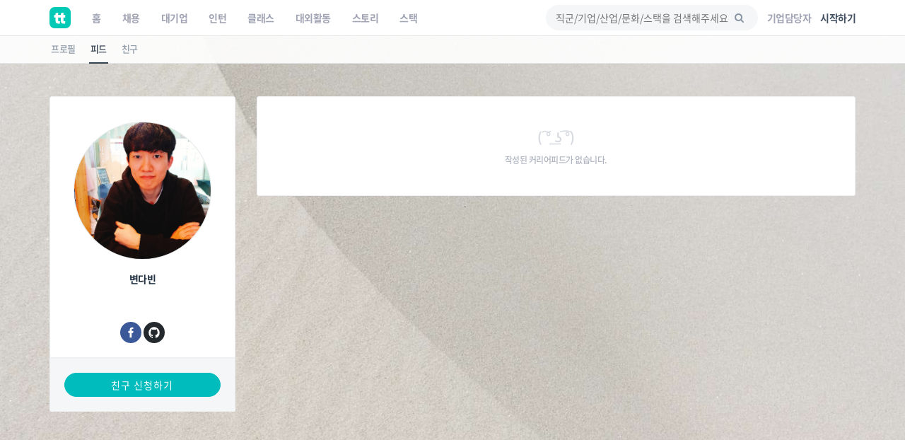

--- FILE ---
content_type: text/css
request_url: https://www.theteams.kr/includes/css/myprofile.css?v=921753
body_size: 15809
content:
a {
  color: #223141;
}


/*마이페이지 네비 시작*/
.mp_settings_fixed_bar {
	height: 40px;
}
.mp_settings_wrap {
	position: fixed;
	top: 50px;
	margin: 0 auto;
	width: 100%;
	background: #fff;
	border-bottom: 1px solid #E7E9EC;
	z-index: 5;
	opacity: 0.9;
}
.mp_setting_profile_wrap {
	position: relative;
	float: left;
	margin: 0 15px 0 0;
	padding-right: 18px;
	font-weight: 500;
	font-size: 13px;
}
.mp_setting_profile_wrap:after{
	content: '';
	display: block;
	position: absolute;
	top: 10px;
	right: 0;
	width: 0;
	height: 20px;
	border-left: 1px solid rgba(0,0,0,.075);
}
.mp_setting_profile_link {
	display: block;
	padding: 9px 0;
	white-space: nowrap;
	color: #303030;
}
.mp_setting_profile {
	width: 20px;
	height: 20px;
	border-radius: 50%;
}
.mp_settings_wrap>.container>.nav-tabs>.mp_set_list_tab_li>.mp_set_list_a {
	padding: 7px 2px;
	font-size: 13px;
	line-height: 24px;
	border: 0;
	background: none;
	font-weight: 500;
	color: #8794A3;
}
.mp_settings_wrap>.container>.nav-tabs>.mp_set_list_tab_li>.mp_set_list_a:hover {
	color: #8794A3;
}
.mp_settings_wrap>.container>.nav-tabs>.active>.mp_set_list_a {
	border: 0;
	border-bottom: 2px solid;
	background: none;
	cursor: pointer;
	color: #223141;
}
.mp_settings_wrap>.container>.nav-tabs {
	border: 0;
}
.nav-tabs .mp_set_list_tab_li+.mp_set_list_tab_li {
	margin-left: 15px;
}
.mp_set_background_wrap {
	background-color: #FBFCFC;
	background-image: -webkit-linear-gradient(top, #FBFCFC, #edf1f2);
	background-image: linear-gradient(to bottom,#FBFCFC, #edf1f2);
	padding-top: 0px;
	padding-bottom: 40px;
}
.mp_set_main_wrap {
	min-height: 500px;
}
.mp_set_account_write_wrap {
	margin-top: 10px;
	text-align: right;
	margin-bottom: -10px;
}
.mp_set_write_btn {
	background: linear-gradient(45deg, #ff5263 0%, #ff7381 60%, #fcbd01 115%);
	color: #fff;
	border: 1px solid #ff5263;
}
.mp_set_write_btn:hover {
	color: #fff;
	border: 1px solid #fcbd01;
}
.mp_set_account_nav_wrap {
	border-bottom: 1px solid #E7E9EC;
}
.mp_set_account_nav_wrap>.container>.nav-tabs>.mp_set_ac_list_tab_li>.mp_set_ac_list_a {
	padding: 6px 2px;
	font-size: 13px;
	line-height: 24px;
	border: 0;
	background: none;
	font-weight: 500;
	color: #606060;
}
.mp_set_account_nav_wrap>.container>.nav-tabs>.mp_set_ac_list_tab_li>.mp_set_ac_list_a:first-child {
	padding-left: 0;
}
.mp_set_account_nav_wrap>.container>.nav-tabs>.mp_set_ac_list_tab_li>.mp_set_ac_list_a:hover {
	color: #6A7A8C;
}
.mp_set_account_nav_wrap>.container>.nav-tabs>.active>.mp_set_ac_list_a {
	border: 0;
	background: none;
	cursor: pointer;
	color: #6A7A8C;
}
.mp_set_account_nav_wrap>.container>.nav-tabs {
	border: 0;
}
.nav-tabs .mp_set_ac_list_tab_li+.mp_set_ac_list_tab_li {
	margin-left: 15px;
}
/*마이페이지 네비 종료*/

/*btn*/
.myp_public_btn_options {
	position: absolute;
	right: 0;
}
.myp_public_btn_options2 {
	position: absolute;
	right: 54px;
}
/* .myp_public_btn_options_border0 {
	border: 0;
} */

/*btnE*/


/*modal comm E*/

/*네비E*/


/* 180427 기영 지움. 배경 이미지에서 흰색 그라데이션 뺴려고 */
.myp_header_bg_main {
	/* background: linear-gradient(to top, #fff, rgba(255, 255, 255, 0.1)) !important; */
}
.myp_profile_wrap {
	border-radius: 6px;
	overflow: hidden;
	margin-bottom: 30px;
}
.myp_profile_box {
	/*background-color: #00bcbd;*/
	background: #fff;
	padding: 30px 10px;
}
.myp_profile_thumbnail {
	width: 195px;
	height: 195px;
}
.myp_profile_upload_thumbnail {
	/*width: 195px;*/
	height: 195px;
	/* border:1px solid rgba(0,0,0,.05); */
}

.myp_profile_sm_upload_wrap {
	width: 80px;
	height: 80px;
	margin: 0 auto;
	position: relative;
	text-align: center;
}
.myp_profile_sm_image_change {
	position: absolute;
	width: 80px;
	height: 80px;
	border-radius: 50%;
	line-height: 80px;
	font-size: 12px;
	color: #fff;
	cursor: pointer;
	opacity: 0;
}
.myp_profile_sm_image_change:hover {
	background: rgba(36, 164, 138, 0.5);
	opacity: 1;
}
.myp_profile_sm_image_change_default {
	width: 80px;
	height: 80px;
}
.myp_profile_emo_wrap {
	display: flex;
	flex-wrap: wrap;
	margin-bottom: 14px;
	margin-top: 30px;
	margin-left: 22px;
}
.myp_profile_emo_avatar {
	position: relative;
	width: 40px;
	height: 40px;
	margin: 2px;
	border-radius: 50%;
	cursor: pointer;
}
.myp_profile_emo_avatar:hover:after {
	content: "";
	border-radius: 50%;
	display: none;
	position: absolute;
	width: 40px;
	height: 40px;
	left: -2px;
	top: -2px;
	z-index: -1;
	background-color: rgba(65, 154, 249, 0.5);
}
.myp_profile_emo_img {
	width: 40px;
	height: 40px;
	object-fit: contain;
	border-radius: 50%;
}
.myp_profile_emo_img:hover {
	border: 2px solid #00bcbd;
  border-radius: 50px;
}
.myp_profile_emo_img_checked {
	border: 2px solid #00bcbd;
	border-radius:50px;
}

.myp_profile_second_box {
	box-shadow: -4px 7px 15px 1px rgba(0,0,0,.2);
	border-radius: 6px;
	overflow: hidden;
	padding: 20px;
	text-align: center;
}
.myp_profile_second_box_list {
	margin: 0;
	padding: 0;
}
.myp_profile_second_title {
	font-size: 15px;
	margin-bottom: 20px;
	font-family: 'Cabin Sketch',display;
	font-weight: 700;
	margin-top: 0;
}
.myp_profile_second_box_list li {
	width: 33.33%;
	height: 0;
	padding-top: 33.33%;
	position: relative;
	float: left;
	list-style: none;
}
.myp_profile_second_box_list a {
	top: 1px;
	left: 1px;
	right: 1px;
	bottom: 1px;
	position: absolute;
	display: block;
	background-size: cover;
	background-repeat: no-repeat;
	background-position: center;
}



.myp_friend_check_wrap {
	background: #F4F6F7;
	padding: 2px 6px 6px 6px;;
	margin-top: 12px;
	border-radius: 3px;
	text-align: right;
}
.myp_posting_setting_btn_wrap {
	padding: 6px 12px;
	margin-bottom: 10px;
	text-align: right;
	color: #AFB5C1;
	background: #FBFCFC;
	border-radius: 6px;
	border: 1px solid #E7E9EC;
	cursor: pointer;
}

.myp_resume_feed_wrap {
	border-radius: 6px;
	/*overflow: hidden;*/
	/*border: 1px solid #E7E9EC;*/
}








/*경험E*/


/*함께하는팀E*/


/*스킬E*/

/*언어E*/

/*링크*/
/*링크E*/

/*갤러리*/

/*갤러리E*/



/* 여기까지 확인 533 */




/*setting*/


.myp_theme_h3 {
	margin-top: 0;
	margin-bottom: 4px;
	font-family:Noto Sans Korean;
	font-weight: 600;
	color: #00bcbd;
}



.myp_theme_white {
	background: #f0f0f0;
}
.myp_theme_blue {
	background: #17283B;
	/*background: linear-gradient(#0E1E33, #BE8E57);*/
}
.myp_theme_green {
	background: #2EB474;
}

.myp_header_bg_control {
	/* width: 250px; */
	position: fixed;
	z-index: 990;
	left: 5px;
	top: 186px;
	bottom: auto;
	background-color: #fff;
	-webkit-box-shadow: 0px 0px 20px rgba(0,0,0, 0.2);
	-moz-box-shadow: 0px 0px 20px rgba(0,0,0, 0.2);
	box-shadow: 0px 0px 20px rgba(0,0,0, 0.2);
	-webkit-transition: all 0.3s ease-in-out;
	-moz-transition: all 0.3s ease-in-out;
	transition: all 0.3s ease-in-out;
	/* left: -250px; */
	width: 45px;
	height: 45px;
	border-radius: 50%;
	line-height: 45px;
	font-size: 1rem;
	text-align: center;
	border-color: #fff;
	background-color: #fff;
}
.myp_header_bg_control a {
	color: #6A7A8C;
}

/* 여기부터 새롭게 만든 부분. 여기여기. */

/* 항목설정 버튼 */
/* 첫버튼 */
.myp_theme_choice_button{
  box-shadow: 0px 5px 5px rgba(0,0,0,0.2);
  border-radius:7px 0px 7px 7px;
  /* 인스타일내용을 가져옴 */
  z-index: 2000;
}
.myp_theme_toggle_wrap{
  box-shadow:0px 5px 5px rgba(0,0,0,0.2);
}
.myp_theme_icon_palette{
  font-size: 30px;
  margin-top: 10px;
}
/* 항목설정 몸체(약간 배경쪽도 겹친다.) */
.myp_theme_wrap {
	/* font-family: arial,sans-serif; */
	width: 250px;
	position: fixed;
	z-index: 9999999;
	left: auto;
	top: 135px;
	bottom: auto;
	background-color: #fff;
	-webkit-box-shadow: 0px 0px 20px rgba(0,0,0, 0.2);
	-moz-box-shadow: 0px 0px 20px rgba(0,0,0, 0.2);
	box-shadow: 0px 0px 20px rgba(0,0,0, 0.2);
	-webkit-transition: all 0.3s ease-in-out;
	-moz-transition: all 0.3s ease-in-out;
	transition: all 0.3s ease-in-out;
	left: -250px;
}
.myp_theme_toggle {
	position: absolute;
	z-index: -1;
	top: 0px;
	display: block;
	width: 50px;
	height: 50px;
	border-top-right-radius: 50%;
	border-bottom-right-radius: 50%;
	line-height: 50px;
	font-size: 1rem;
	text-align: center;
	border-color: #fff;
	background-color: #fff;
	color: #223141;
	-webkit-box-shadow: 0px 5px 5px rgba(0,0,0,0.2);
	-moz-box-shadow: 0px 5px 5px rgba(0,0,0,0.2);
	box-shadow: 0px 5px 5px rgba(0,0,0,0.2);
	left: 100%;
}
.myp_theme_content{
  border-radius: 0px 0px 7px 0px
  padding:0px;
  height: 100%;
	padding: 25px 20px 0px 20px;
	background-color: #fff;
	overflow-y: auto;

}
.myp_profile_content_title{
  color: #6A7A8C;
  position: relative;
  font-size: 12px;
  font-weight: 700;
}
.myp_profile_title_li{
  color: #223141;
	font-weight: 700;
}

.myp_profile_content_style01{
  list-style:none;
	padding-top: 0px !important;
	font-weight: 700;
}
.myp_add_content_scroll{
  overflow-y: auto;
  height: 280px;
}
.myp_profile_content_ul{
  padding:0px;
  margin:0px;
}
.myp_profile_content_list{
  padding: 10px 0px 10px 0px;
	background:#ffffff;
	border:1px solid #fff;
	color: #6A7A8C;
	font-weight: 500;
}
/* .myp_profile_content_list:hover{
	border:1px dashed #AFB5C1;
} */
.myp_profile_content_list:active{
	box-shadow:0px 5px 10px rgba(0,0,0,0.1);
}
.myp_profile_add_content{
	/* color: #6A7A8C; */
  font-size: 12px;
}
/* 항목 설정, 특별 적용을 위해서  */
.myp_profile_content_list .caret{
	color: #6A7A8C
}

/* 항목설정, 지구본 버튼 */
.myp_public_btn_options{
  left:3px;
  top:3px;
  position:relative;
}
.myp_btn_earth{
  padding: 0px 5px 4px 5px;
  top: -6px;
  margin-left: -6px !important;
  height: 20px
}
.myp_btn_earth:hover{
	background-color: none !important;
}
.myp_theme_icon_public{
  font-size: 12px;
  margin-top: 5px;
  top: 2px;
  position: relative;
}
.btn-default:hover{
  background-color:#ffffff;
}
.btn-default:active{
  background-color:#ffffff;
}
.btn-default:focus{
  background-color:#ffffff;
}
.btn-default.active.focus, .btn-default.active:focus, .btn-default.active:hover, .btn-default:active.focus, .btn-default:active:focus, .btn-default:active:hover, .open>.dropdown-toggle.btn-default.focus, .open>.dropdown-toggle.btn-default:focus, .open>.dropdown-toggle.btn-default:hover, {
  color: #333;
  background-color: #ffffff;
  border-color: #8c8c8c;
  box-shadow:none;
}
.myp_profile_icon_mtop6{
  margin-top: 4px;
  font-size: 14px;
	cursor:move;
}
.myp_public_btn_options_border0 {
    border: 0;
}

/* 두번째 버튼 배경  */
/* 몸통부분 */
.myp_theme_wrap02{
  font-family: arial,sans-serif;
  width: 252px;
  position: fixed;
  z-index: 9999998;
  left: auto;
  top: 195px;
  bottom: auto;
  background-color: #fff;
	/* 0710 바꿈 */
  -webkit-box-shadow: 0px 5px 5px rgba(0,0,0, 0.2);
  -moz-box-shadow: 0px 5px 5px rgba(0,0,0, 0.2);
  box-shadow: 0px 5px 5px rgba(0,0,0, 0.2);
  -webkit-transition: all 0.3s ease-in-out;
  -moz-transition: all 0.3s ease-in-out;
  transition: all 0.3s ease-in-out;
  left: -252px;
}
.myp_theme_toggle02{
  position: absolute;
  z-index: -1;
  top: 0px;
  display: block;
  width: 50px;
  height: 50px;
  border-top-right-radius: 50%;
  border-bottom-right-radius: 50%;
  line-height: 50px;
  font-size: 1rem;
  text-align: center;
  border-color: #fff;
  background-color: #fff;
  color: #223141;
  -webkit-box-shadow: 0px 5px 5px rgba(0,0,0,0.2);
  -moz-box-shadow: 0px 5px 5px rgba(0,0,0,0.2);
  box-shadow: 0px 5px 5px rgba(0,0,0,0.2);
  left: 100%;
}
.myp_theme_icon_panorama{
  font-size: 25px;
  margin-top: 13px;
  margin-left: 1px;
}
.myp_theme_h3{
  font-size: 12px;
  font-weight:700;
  color: #223141;
  margin-bottom:20px;
}
.myp_theme_select{
  margin-bottom:0px;
}
.myp_theme_select a:before {
  display:none;
}
.myp_theme_select {
	list-style: none;
	margin: 0 -5px 0px;
	padding: 0;
	clear: both;
	overflow: hidden;
}
.myp_theme_select li {
	float: left;
	box-sizing: border-box;
	width: 47%;
	margin: 0 0 6px;
	vertical-align: top;
	font-size: 1rem;
	margin-left: 6px;
}
.myp_theme_select a {
	position: relative;
	border-radius: 8px;
	overflow: hidden;
	display: block;
	height: 50px;
	font-size: 11px;
	line-height: 50px;
	font-weight: 600;
	text-align: center;
	text-transform: uppercase;
	background-image: none;
	background-repeat: no-repeat;
	color: #999;
	text-decoration: none;
	-webkit-transition: none;
	-moz-transition: none;
	transition: none;
}
.myp_theme_select a:before {
	position: absolute;
	left: 0;
	right: 0;
	top: 0;
	bottom: 0;
	opacity: .5;
	content: '';
	transition: all .2s ease;
	background: rgba(0,0,0,0.5);
}
.myp_theme_select span {
	opacity: 0;
	position: relative;
	color: #f1f1f1;
}
.myp_theme_select li.current span,
.myp_theme_select li:hover span {
	opacity: 1;
}
.myp_theme_overflowy{
  height: 160px;
	overflow-y: auto;
}
/* .myp_theme_icon_size {
	font-size: 20px;
} */
/* 배경테마 버튼들 */
.myp_theme_button02 {
  border:none;
  position: relative;
  border-radius: 4px;
  overflow: hidden;
  display: block;
  width:100%;
  height: 65px;
  font-size: 11px;
  line-height: 50px;
  font-weight: 600;
  text-align: center;
  text-transform: uppercase;
  /* background-image: none; */
  /* background-repeat: no-repeat; */
  color: #999;
  text-decoration: none;
  -webkit-transition: none;
  -moz-transition: none;
  transition: none;
}
.myp_theme_button02:focus{
  outline:none;
}

/* 전체 배경 잡기. (배경 화면 사진) */

/* 사실 내용물들이 의미없지만, toggleClass부분에서 기준으로 잡혔던 클래스라서 남겨둔다. */
.myp_header_bg_img_change{
}
.myp_theme_default_bg_img{
  position: fixed;
  top:0;
  z-index:-1;
  background-image: url("https://www.theteams.kr/includes/img/my_profile_theme/myp_theme_bg_img04.png");
  background-size: cover;
  background-position: center;
  background-repeat: no-repeat;
  background-attachment: fixed;
  width: 100vw;
  height: 100vh !important;
}
.sub_header div{
  background:none;
}

/* 공감,커리어, 친구 선택 네비게이션 (위치) */
.myp_theme_default_margin_p100{
  margin-top:50px
}
.myp_total_wrap {
	/* margin-top: -200px; */
	margin-bottom: 150px;
}
/* 세가지 목록 네비 부분 */
.myp_nav_menu_list_wrap{
  float: right;
	padding: 10px 20px;
  background:none;
  margin-bottom:0px;
  padding-right: 0px;
  border-radius: 8px;
}
.myp_nav_active{
  color: rgba(0,0,0,.65);
  font-size: 14px;
}
.myp_nav_none_active{
  color: rgba(0,0,0,0.2);
  font-size: 14px;
}
.myp_nav_menu_list{
  list-style: none;
	display: inline-block;
	font-size: 20px;
	color: #fff;
	font-weight: 800;
}
.myp_nav_menu_last_list{
  margin-right: 0;
}
.myp_nav_menu_mright0{
  margin-right: 15px
}
/* .myp_nav_menu_link{
  color: #606060
} */

/* 프로필 사진부분 */
.myp_profile_wrap {
  border-radius: 3px;
  overflow: hidden;
  margin-bottom: 30px;
}
.myp_profile_box {
  background: #ffffff;
	border-radius: 3px 3px 0px 0px;
  padding: 35px 10px 20px 10px;
	border: 1px solid #EEF0F2;
}
/* 프로필 사진 부분 */
.myp_profile_img_box {
  margin: 0 auto;
  text-align: center;
  position: relative;
}
.myp_profile_upload_thumbnail_wrap {
    width: 195px;
    height: 195px;
    border-radius: 50%;
    margin: 0 auto;
    position: relative;
    overflow: hidden;
    background: #f1f5f6;
    border: 1px solid rgba(0,0,0,0.05);
}
.myp_profile_upload_thumbnail_change {
  position: absolute;
  width: 195px;
  height: 195px;
  border-radius: 50%;
  line-height: 195px;
  font-size: 24px;
  font-weight: 800;
  color: #fff;
  cursor: pointer;
  opacity: 0;
  /* border: 1px solid rgba(0,0,0,.05); */
}
.myp_profile_main_pic {
  opacity: 1;
}
.myp_profile_upload_thumbnail_change:hover{
  background: none;
  opacity: 1;
}
.myp_profile_pic_up2 {
  position: absolute;
  font-size: 10px;
  background-color: rgba(0,0,0,0.6);
  width: 195px;
  top: 153px;
  left: -3px;
}
.myp_profile_camera_icon2 {
  position: absolute;
  color: rgba(255,255,255,.5);
  top: -134px;
  left: -1px;
  padding-top: 59px;
  width: 200px;
  height: 200px;
}
.myp_profile_camera_icon2::before {
  font-size: 20px;
}
/* 프로필 네임밍 부분 */
.myp_profile_info_area {
  text-align: center;
  color: #fff;
}
.myp_profile_h2 {
  position: relative;
  font-size: 14px;
  color: #223141;
  margin-bottom: 5px;
  font-weight: 700;
}
.myp_profile_friend_emoji {
  width: 18px;
  height: 18px;
  vertical-align: sub;
  margin-right: 3px;
}
.myp_profile_border_icon {
	position: relative;
	font-size: 15px;
	color: #AFB5C1;
	cursor: pointer;
	display: inline-block;
	vertical-align: sub;
	padding-left: 3px;
	top: -2px;
}
.myp_profile_border_icon:hover {
  color: rgba(0,0,0,0.2);
}
.myp_profile_info_text_short{
	cursor:pointer;
	padding-left: 20px;
	padding-right: 20px;
	color: #8794A3;
}
.myp_profile_info_text_short:hover .myp_profile_border_icon{
	color: rgba(0,0,0,0.2);
}
.myp_profile_short_text {
  font-size: 14px;
  color: #00bcbd;
  font-family: 'Cabin Sketch',display;
}
.myp_profile_quotation {
  font-size: 14px;
  display: inline-block;
  position: relative;
}
/* 프로필 소셜 연동 */
/* 페이스북 소셜 연동 */
.myp_profile_link_icon{
  background:rgba(59, 89, 152, 1);
  border-radius:50%;
  font-size: 34px !important;
  width: 30px;
  height:30px;
  display: inline-block;
}
.myp_profile_social_wrap {
  width: 30px;
  height: 30px;
  display: inline-block;
  text-align: center;
  line-height: 27px;
  border-radius: 50%;
  background: #D7DAE0;
}
.myp_profile_social_img {
  width: 18px;
  height: 18px;
}

/* 나머지 소셜 연동 */
.myp_profile_link_icon2{
  background:rgba(0, 0, 0, .1);
  border-radius:50%;
  /* font-size: 34px !important; */
  width: 30px;
  height:30px;
  display: inline-block;
}
.myp_profile_icon{
  font-size: 15px;
  color: #fff;
  line-height: 31px;
}


.myp_social_wrap{
  background:rgba(0,0,0,0.1);
}
.myp_facebook_active{
  background:#3b5998;
}
.myp_behance_active{
  background: #003ecb;
}
.myp_dribbble_active{
  background: #df3e7b;
}
.myp_github_active{
  background: #24292e;
}
.myp_bitbucket_active{
  background: #0747A6;
}
.myp_social_box {
	text-align: center;
}

/* editor가 붙은 클래스명은, 에디터 화면에서만 사용되는 클래스이다. */
.myp_facebook_editor_hover:hover{
	background:#3b5998;
}
.myp_behance_editor_hover:hover{
	background:#003ecb;
}
.myp_dribbble_editor_hover:hover{
	background: #df3e7b;
}
.myp_github_editor_hover:hover{
  background: #24292e;
}
.myp_bitbucket_editor_hover:hover{
	background: #0747A6;
}

/* 프로필 친구요청 버튼 */
.myp_profile_box_footer {
    background: #fff;
}
.myp_contact_box {
  background: #F4F6F7;
	border-radius: 0px 0px 3px 3px;
	border: 1px solid #EEF0F2;
  margin: 0 auto;
  text-align: center;
  padding: 20px;
}
.myp_contact_btn {
  padding: 9px 20px;
  background: #00bcbd;
  box-shadow: none;
  line-height: 14px;
  border: 1px solid #00bcbd;
  color: #fff;
  border-radius: 25px;
  letter-spacing: 1px;
  text-transform: uppercase;
  display: block;
}
.myp_contact_btn02{
	padding: 9px 20px;
  background: #00bcbd;
  box-shadow: none;
  line-height: 14px;
  border: 1px solid #00bcbd;
  color: #fff;
  border-radius: 25px;
  letter-spacing: 1px;
  text-transform: uppercase;
  display: block;
}
/* 공감지수 */
.myp_agree_point_box{
  background:#FFFFFF;
  border-radius:3px;
	border: 1px solid #EEF0F2;
}
.myp_agree_point_wrap{
  padding:15px 15px 10px 15px;
}
.myp_agree_point_label{
  color:#223141;
  font-size: 12px;
	font-weight: 500;
}
.myp_agree_point_content{
  background:#223141;
  border-radius:3px;
}
.myp_agree_point_ul{
  padding-top: 15px;
  padding-bottom:10px;
  margin-bottom:0px;
}
/* boostrap의 list-inline이라는 클래스명때문에 어쩔수 없이 사용하게 되었다. */
.myp_agree_point_li{
  padding-left:0px !important;
  padding-right:0px !important;
}
.myp_agree_point_img{
  width:24px;
}
.myp_agree_point_score{
  padding-bottom:15px;
}
.myp_agree_point_count{
  padding: 4px;
  border-radius: 3px;
  background: #fff;
  width: 80px;
  margin: 0 auto;
  color: #223141;
  border: 1px solid #E7E9EC;
  position: relative;
  text-align:center;
	font-size: 16px;
  line-height: 17px;
	letter-spacing: 2px;
	font-weight: 900;
	font-family: 'Ubuntu', sans-serif;
}
.myp_agree_point_p{
  margin:10px 0px 0px 0px;
  color: #223141;
  font-size: 14px;
	font-weight: 500;
	line-height: 20px;
}

/* 다른 프로필 구경  및 구직자을 위한기능 */
.myp_extra_func_box{
  background:#fff;
	border: #fff;
  border-radius:2px;
	margin-bottom:10px;
}
.myp_extra_func_wrap{
  padding:15px;
}
.myp_extra_func_emoji{
  width: 18px;
  height: 18px;
  vertical-align: text-bottom;
}
.myp_profile_content_ul {
  padding: 0px;
  margin: 0px;
}
.myp_profile_firstwt_li {
  display: inline-block;
}
/* .myp_profile_firstwt_img {
    width: 31px;
    height: 31px;
    border-radius: 50%;
} */

.myp_extra_func_01{
  border-bottom: 1px solid #EEF0F2;
}
.myp_extra_func_02{
  border-bottom:1px solid #EEF0F2;
}
.myp_extra_func_03{
  border-bottom:1px solid #EEF0F2;
}
.myp_extra_func_04{
  border-bottom:1px solid #EEF0F2;
}
.myp_extra_func_05{
  margin-bottom:20px;
}
.myp_extra_func_upload{
  width: 100%;
  height:34px;
  border-radius:4px;
  background:#FFFFFF;
  border: 1px solid #D7DAE0;
	color: #6A7A8C;
	font-weight: 500;
}
.myp_extra_func_upload_finish{
	width: 100%;
  height:34px;
  border-radius:4px;
	border:1px solid #ddd;
	background:#EEF0F2;
	color: #bdbdbd
}
.myp_extra_func_upload_finish:hover{
	color:#bdbdbd;
}
.myp_extra_func_mtop15{
  margin-top:0px;
}
.myp_extra_func_mbottom15{
  margin-bottom:15px;
}
.myp_extra_func_mtop10{
  margin-top:10px;
}
.myp_extra_func_mt5{
	margin-top: 5px;
}

/* 구직자가 작성한 부분 */

/* 전체 틀 */
.myp_resume_wrap {
  border: none;
  overflow: visible;
  border-radius: 6px;
}
.myp_resume_about {
  padding: 0px;
  border-radius: 6px;
  background: transparent;
}
.myp_about_text_section {
  overflow: hidden;
  background: #fff;
  border-radius: 3px;
	border: 1px solid #EEF0F2;
  margin-bottom: 30px;
  position: relative;
  line-height: 1.9;
}
/* 전체틀 제목 부분 + 버튼 (upper 부분) */
.myp_resume_upper_wrap {
  padding: 35px 35px 30px 35px;
}
.myp_about_editing_wrap {
  right: 0;
  position: absolute;
  margin-top: 15px;
  margin-right: 35px;
}
.myp_about_editing_wrap03 {
  right: 0;
  position: absolute;
  margin-top: 2px;
  margin-right: 15px;
}
.myp_about_editing_btn {
  /* width: 100%;
  height: auto; */
  border: 1px solid #E7E9EC;
  border-radius: 3px;
  background: #F8F9FA;
  font-size: 12px;
	box-shadow: 0px 1px 1px rgba(34,49,65,0.1);
}

.myp_about_editing_icon {
  font-size: 11px;
  vertical-align: inherit;
  margin-right: 3px;
	color: #6A7A8C;
}
.myp_about_editing_icon02 {
  font-size: 15px;
  vertical-align: sub;
  margin-right: 0px;
	color: #6A7A8C;
}
.myp_about_editing_icon03{
  font-size: 13px;
  vertical-align: middle;
  margin-right: 0px;
	color: #6A7A8C;
}
.myp_about_editing_icon04{
  font-size: 14px;
  vertical-align: middle;
  margin-right: 0px;
	color: #6A7A8C;
}
.myp_about_editing_icon05{
  font-size: 11px;
  vertical-align: text-top;
  margin-right:0px;
}
.myp_about_editing_span {
  /* vertical-align: text-top; */
	color: #6A7A8C
	font-weight: 500;
}

/* 전체 틀(윗부분) 제목부분 */
.myp_about_title_h4 {
  color: #223141;
  font-family: 'Ubuntu', sans-serif;
  font-size: 22px;
  font-weight: 700;
  margin-top: 0;
  margin-bottom: 2px;
	letter-spacing: -1px;
}
.myp_about_title_div{
  font-weight: 400;
  margin-bottom: 0px;
  display: inline-block;
  color: #AFB5C1;
	font-size: 13px;
  /* margin-bottom: 40px; */
}

/* 전체 틀(아랫부분) */
.myp_resume_lower_wrap {
  padding: 0px 35px 35px 35px;
}

/* 틀 아래, 사진부분 */
.myp_img_mbottom5 {
  margin-bottom: 5px;
	border-radius: 3px;
}
.myp_about_mtop5 {
    margin-top: 5px;
}
.mgt5px{
  line-height: 1.9;
}

/* 경험에 대해 */

.myp_exp {
  position: relative;
  /* 미디어쿼리로 143px 가 적용되고 있다. */
  /* margin-left: 186px; */
}
.myp_exp:before {
  content: "";
  opacity: .5;
}
.myp_exp:before {
	background-color: #E7E9EC;
}
.myp_exp:before {
	top: 10px;
	left: 0;
	bottom: 0;
	width: 2px;
	content: '';
	opacity: .5;
	position: absolute;
}
.myp_exp-box {
  padding-left: 25px;
  margin-bottom: 65px;
}
.myp_exp-box {
	position: relative;
	padding-left: 20px;
	margin-bottom: 45px;
	/* overflow: hidden;
	text-overflow: ellipsis;
	word-wrap: break-word; */
}

.myp_exp-date {
  padding: 3px 6px;
  color: #8794A3;
  line-height: 1.1;
  margin-left: 0;
  margin-right: 22px;
  padding: 8px 6px;
  font-size: 14px;
  /* text-align: center; */
  position: absolute;
  width: 160px;
  right: 100%;
  left: auto;
  top: -4px;
}
.myp_about_title_h3{
  margin-bottom: 5px;
  color: #223141;
  font-size: 14px;
  font-weight: 700;
}
.myp_display_ib {
  display: inline-block;
}
/* 아래에 존재해서 지워둠 */
/* .myp_common_editing_btn {
  width: 30px;
  height: 25px;
  border: 1px solid #E7E9EC;
  border-radius: 3px;
  background: #FFFFFF;
  font-size: 12px;
  padding-top: 5px;
  float: right;
} */
.myp_exp-company-text{
  line-height: 24px;
  color: #6A7A8C;
  margin-bottom: 5px;
  font-weight: 400;
	word-spacing: 1px;
}

/* 잘하는 것에 대해(my skill) */
.myp_my_skill_wrap {
	border-top: 1px solid #E7E9EC;
}
/* 논의 해봐야함. */
.myp_my_skill_wrap:first-child {
	border-top: 0;
}
.myp_my_skill_set {
	padding-bottom: 10px;
	padding-top: 10px;
	display: table;
	width: 100%;
	table-layout: fixed;
}

.myp_my_skill_number {
	display: table-cell;
	position: relative;
	float: none;
	text-align: left;
	text-overflow: ellipsis;
	white-space: nowrap;
	width: 100%;
	overflow: hidden;
}
.myp_my_skill_name {
	display: table-cell;
	position: relative;
	float: none;
	text-align: right;
	text-overflow: ellipsis;
	white-space: nowrap;
	/* 개수를 4개로 제한 */
	width: 104px;
	overflow: hidden;
}
.myp_my_skill_add_name {
	display: inline-block;
	vertical-align: middle;
	font-size: 18px;
	margin-left: 6px;
	font-weight: 600;
}
.myp_my_skill_add_num_edi {
	width: 32px;
	height: 32px;
	border: 1px solid #00bcbd;
	color: #00bcbd;
	font-weight: 900;
	text-align: center;
	line-height: 31px;
	border-radius: 16px;
	display: inline-block;
	vertical-align: middle;
	/* cursor: pointer; */
}
.myp_my_skill_add_num_pre {
	width: 52px;
	height: 32px;
	border: 1px solid #00bcbd;
	color: #00bcbd;
	font-weight: 600;
	text-align: center;
	line-height: 31px;
	border-radius: 16px;
	display: inline-block;
	vertical-align: middle;
	cursor: pointer;
}
.myp_my_skill_add_like_people {
	width: 40px;
	height: 40px;
}
/* 자신있는 언어에 대해 language */
.myp_lang_list:first-child {
	border-top: 0;
	margin-top: -30px;
}
.myp_lang_list {
	border-top: 1px solid #E7E9EC;
	padding-top: 10px;
}
.myp_lang_list_edver {
	cursor: pointer;
}
.myp_lang_section {
	position: relative;
	padding-left: 70px;
	padding-bottom: 10px;
	min-height: 58px;
	box-sizing: content-box;
}
.myp_lang_section_wrap {
	top: 0;
	left: 0;
	position: absolute;
}
.myp_lang_section_img {
	width: 54px;
	height: 54px;
}
.myp_lang_name {
	padding-top: 10px;
	padding-bottom: 5px;
}
.myp_lang_name span, .myp_lang_name strong {
	display: block;
	line-height: 1.1;
	font-size: 12px;
}
.myp_lang_name span, .myp_lang_name strong {
	display: block;
	line-height: 1.1;
	font-size: 12px;
}
.myp_lang_name strong {
	margin-bottom: 5px;
	font-size: 16px;
}

/* 나와 연결된 링크에 대해 */
.myp_my_links_wrap:first-child {
	border-top: 0;
}
.myp_my_links_wrap {
	border-top: 1px solid #E7E9EC;
}
.myp_my_links_set {
	padding-bottom: 10px;
	padding-top: 10px;
	display: table;
	width: 100%;
	table-layout: fixed;
}
.myp_my_links_number {
	display: table-cell;
	position: relative;
	float: none;
	text-align: left;
	text-overflow: ellipsis;
	white-space: nowrap;
	width: 100%;
	overflow: hidden;
}
.myp_my_links_add_name {
	display: inline-block;
	vertical-align: middle;
	font-size: 18px;
	font-weight: 600;
	color: #223141;
	text-overflow: ellipsis;
	white-space: nowrap;
	overflow: hidden;
}
.myp_my_links_add_name a {
	color: #223141;
}
.myp_my_links_add_name a:hover {
	color: #00bcbd;
}
.myp_my_links_name {
	display: table-cell;
	position: relative;
	float: none;
	text-align: right;
	text-overflow: ellipsis;
	white-space: nowrap;
	width: 100%;
	overflow: hidden;
}

/* 나에 관한 모든것  */
.grid figure img {
	height: 200px;
	width: initial;
}
.grid figcaption p {
	padding: 0px 20px;
}
.image-source-link {
	color: #00bcbd;
}
.myp_port_grid_wrap {
	margin-bottom: 55px;
	margin-top: 20px;
}
.myp_port_grid_people_img {
	width: 32px;
	height: 32px;
}
.myp_port_h5 {
	margin-top: 0;
}
.myp_port_any_text_p {
	font-size: 12px;
	margin-bottom: 0;
}
.myp_port_any_img_wrap {
	margin-top: 15px;
}
.myp_port_any_img_link {
	margin-bottom: 8px;
}

/* 포트폴리오 */
.myp_portfolio_theteams {
	background-color: #00bcbd;
	color: #fff;
	border-radius: 24px;
	padding: 0px 10px;
	font-size: 18px;
	vertical-align: middle;
}
.myp_portfolio_behance {
	background-color: #003ecb;
	color: #fff;
	border-radius: 24px;
	padding: 0px 10px;
	font-size: 18px;
	vertical-align: middle;
}
.myp_portfolio_dribbble {
	background-color: #df3e7b;
	color: #fff;
	border-radius: 24px;
	padding: 0px 10px;
	font-size: 18px;
	vertical-align: middle;
}
.myp_portfolio_github {
	background-color: #24292e;
	color: #fff;
	border-radius: 24px;
	padding: 0px 10px;
	font-size: 18px;
	vertical-align: middle;
}
.myp_portfolio_bitbucket {
	background-color: #0747A6;
	color: #fff;
	border-radius: 24px;
	padding: 0px 10px;
	font-size: 18px;
	vertical-align: middle;
}

/*dev*/
.myp_git_wrap {
	margin-bottom: 40px;
	margin-top: 20px;
}
.myp_git_card_wrap {
	border: 1px solid #E7E9EC;
	padding: 14px;
	border-radius: 8px;
	margin-bottom: 30px;
}
.myp_git_card_title {
	font-weight: 600;
	color: #0366d6;
	font-size: 16px;
}
.myp_git_card_text {
	margin-top: 10px;
	margin-bottom: 0;
	text-overflow: ellipsis;
	overflow: hidden;
	white-space: nowrap;
	word-wrap: normal;
}
.myp_git_lang_dev {
	font-weight: 800;
	color: #606060;
}
.myp_git_dev_fork, .myp_git_dev_star {
	color: #606060;
	margin-left: 14px;
}
/*stack*/
.myp_stack_img {
	width: 32px;
	height: 32px;
	margin-left: 4px;
	border: 1px solid #E7E9EC;
}
/* git부분 */
.myp_about_using_lang{
  background:#FBFCFC;
  margin-bottom: 50px;
}
.myp_about_using_lang_wrap{
  padding: 20px;
}
.myp_about_using_lang_h4{
  margin-bottom: 15px;
  color: #595959;
  font-weight: 700;
  font-size: 14px;
}
.myp_about_using_lang_ul{
  padding:0;
  margin:0;
}
.myp_about_using_lang_li{
  display: inline-block;
  border: 1px solid #595959;
  border-radius: 5px;
  font-size: 14px;
  font-weight: 700;
  padding:5px 10px 5px 10px;
}
/*함께하는팀*/
.myp_now_com_list:first-child {
	border-top: 0;
}
.myp_now_com_list {
	border-top: 1px solid #E7E9EC;
	padding-top: 10px;
}
.myp_now_com_people {
	position: relative;
	padding-left: 70px;
	padding-bottom: 10px;
	min-height: 54px;
	box-sizing: content-box;
}
.myp_now_com_work_wrap {
	margin-top: 10px;
	display:inline-block;
	vertical-align:middle;
}
.myp_now_com_work_title {
	font-size: 16px;
	font-weight: 500;
	color: #AFB5C1;
}
.myp_now_com_people_wrap {
	top: 0;
	left: 0;
	position: absolute;
}
.myp_now_com_people_img {
	width: 54px;
	height: 54px;
}
.myp_now_com_name {
	padding-top: 10px;
	padding-bottom: 5px;
}
.myp_now_com_name strong {
	margin-bottom: 5px;
}
.myp_now_com_name span, .myp_now_com_name strong {
	display: block;
	line-height: 1.1;
	font-size: 12px;
}
.myp_now_com_name span, .myp_now_com_name strong {
	display: block;
	line-height: 1.1;
	font-size: 12px;
}

/*경험*/
.myp_exp-box:before {
	content: "";
	top: 7px;
	left: -1px;
	position: absolute;
	width: 4px;
	height: 4px;
	border-radius: 50%;
	background-color: #010101;
	z-index:1
}
.myp_exp-date {
	/*color: #FFF;
	background-color: #00bcbd;*/
}
.myp_exp-date span {
	overflow: hidden;
	position: relative;
	display: block;
	white-space: nowrap;
}

.myp_exp-box h3, .myp_exp-logo {
	margin-bottom: 10px;
}
.myp_exp-company {
	font-size: 16px;
	margin-bottom: 8px;
}

.myp_exp-box:last-child:after {
		top: 14px;
		left: 0;
		bottom: 0;
		width: 2px;
		content: '';
		position: absolute;
		background: #fff;
}
.myp_exp_add_people_wrap {
	margin-bottom: 10px;
}
.myp_exp_add_people_wrap img {
	width: 32px;
	height: 32px;
}
.myp_exp_link_wrap {
	margin-bottom: 10px;
}
.myp_exp_modal_input {
	border: 0;
	box-shadow: none;
	border: 1px solid #E7E9EC;
}
.myp_exp_modal_input:focus {
	box-shadow: none;
	border-color: #00bcbd;
}
.myp_exp_modal_label {
	color: #223141;
	margin-bottom: 10px;
	font-weight: 500;
}
.myp_exp_modal_select {
	box-shadow: none;
	border-radius: 3px;
	border: 1px solid #E7E9EC;
}
.myp_exp_add_content {
	padding: 5px;
	background: #FBFCFC;
	text-align: center;
	color: #AFB5C1;
	border-radius: 6px;
	cursor: pointer;
}
.myp_exp_add_content_pdline {
	margin-top: 20px;
	margin-bottom: 20px;
}
.myp_exp_title_dummy_img {
	height: 80px;
	width: 100%;
	background: #FBFCFC;
	margin-bottom: 8px;
}
.myp_exp_title_h3_dummy_g {
	width: 45%;
	height: 20px;
	background: #FBFCFC;
	margin-bottom: 20px;
}
.myp_exp_text_dummy_g1 {
	width: 70%;
	height: 14px;
	background: #FBFCFC;
	margin-bottom: 10px;
}
.myp_exp_text_dummy_g2 {
	width: 40%;
	height: 14px;
	background: #FBFCFC;
	margin-bottom: 10px;
}
.myp_exp_thumbnail_dummy1 {
	width: 32px;
	height: 32px;
	background: #FBFCFC;
	display: inline-block;
	border-radius: 50%;
	margin-bottom: 10px;
}
.myp_exp_date_dummy {
	color: #AFB5C1;
}
.myp_exp_com_logo {
	width: 30px;
	height: 30px;
	border-radius: 8px;
	margin-bottom: 10px;
}

/*modal comm*/
@media (max-width: 767px) {
	.modal-fullscreen-xs-down {
		padding: 0 !important;
		overflow-y:scroll !important;
	}
	.modal-fullscreen-xs-down .modal-dialog {
		width: 100%;
		height: 100%;
		margin: 0;
		padding: 0;
	}
	.modal-fullscreen-xs-down .modal-content {
		height: auto;
		min-height: 100%;
		border: 0 none;
		border-radius: 0;
	}
	.section-fullscreen-xs-down {
		padding: 0 !important;
		/* overflow-x:hidden; */
	}
	.section-fullscreen-xs-down .section-dialog {
		width: 100%;
		height: 100%;
		margin: 0;
		padding: 0;
	}
	.section-fullscreen-xs-down .section-content {
		height: auto;
		min-height: 100%;
		border: 0 none;
		border-radius: 0;
	}
	.section-fullscreen-xs-down-hidden {
		overflow-x:hidden;
	}
}
@media (max-width: 991px) {
	.modal-fullscreen-sm-down {
		padding: 0 !important;
		overflow-y:scroll !important;
	}
	.modal-fullscreen-sm-down .modal-dialog {
		width: 100%;
		height: 100%;
		margin: 0;
		padding: 0;
	}
	.modal-fullscreen-sm-down .modal-content {
		height: auto;
		min-height: 100%;
		border: 0 none;
		border-radius: 0;
	}
	.section-fullscreen-sm-down {
		padding: 0 !important;
		/* overflow-x:hidden; */
	}
	.section-fullscreen-sm-down .section-dialog {
		width: 100%;
		height: 100%;
		margin: 0;
		padding: 0;
	}
	.section-fullscreen-sm-down .section-content {
		height: auto;
		min-height: 100%;
		border: 0 none;
		border-radius: 0;
	}
}
@media (max-width: 1199px) {
	.modal-fullscreen-md-down {
		padding: 0 !important;
		overflow-y:scroll !important;
	}
	.modal-fullscreen-md-down .modal-dialog {
		width: 100%;
		height: 100%;
		margin: 0;
		padding: 0;
	}
	.modal-fullscreen-md-down .modal-content {
		height: auto;
		min-height: 100%;
		border: 0 none;
		border-radius: 0;
	}
	.section-fullscreen-md-down {
		padding: 0 !important;
		/* overflow-x:hidden; */
	}
	.section-fullscreen-md-down .section-dialog {
		width: 100%;
		height: 100%;
		margin: 0;
		padding: 0;
	}
	.section-fullscreen-md-down .section-content {
		height: auto;
		min-height: 100%;
		border: 0 none;
		border-radius: 0;
	}
}
.modal-fullscreen {
	padding: 0 !important;
}
.modal-fullscreen .modal-dialog {
	width: 100%;
	height: 100%;
	margin: 0;
	padding: 0;
}
.modal-fullscreen .modal-content {
	height: auto;
	min-height: 100%;
	border: 0 none;
	border-radius: 0;
}



/* 여기서부터는 계속 고치는사항  여기여기*/
.myp_exp_link_website{
	word-break: break-word;
}
.myp_exp_link_website:hover{
  color: #3f9ad6;
}


.myp_exp_add_content{
  background: rgba(38, 178, 147, 0.1);
  .color: rgba(38, 178, 147, .5);
}
.myp_exp_add_first{
  background: rgba(38, 178, 147, 1);
  color: rgba(255, 255, 255, 1);
}
.myp_exp_border_color{
  font-size: 14px;
  position: relative;
  top: 2px;
}

/* 지구본 디자인 교체 */



/* 0702 바꿈  */
.myp_common_editing_icon{
  font-size: 12px;
	vertical-align: super;
	color: #6A7A8C;
}
.myp_common_editing_btn{
  /* width: 30px; */
  height: 25px;
  border: 1px solid #E7E9EC;
  border-radius:3px;
  background: #f8f9fa;
  font-size: 12px;
  padding-top: 5px;
  /* float: right; */
	position: absolute;
	right: 0;
	top: 0;
	box-shadow:0px 1px 1px rgba(34,49,65,0.1);
}
.myp_display_ib{
  display:inline-block;
}
.blank_emoticon_class {
    font-size: 18px;
    color: #D7DAE0;
    padding-bottom: 50px;
		font-weight: 700;
}
.mp_emoticon_margin_top30 {
    margin-top: 5px;
}
.mp_set_no_img_text{
  font-size:12px;
  color: #AFB5C1;
	line-height: 20px;
}

/* 버튼부분 */
.myp_theme_wide {
	left: 0;
}
.myp_theme_wide02{
  left:0;
  border-radius:0px 0px 7px 0px;
}


/* 컬러 작업 */

.myp_theme_p{
    color: rgba(0, 0, 0, .5);
}
.myp_color_choice{
  width: 43px !important;
  padding-top: 2px !important;
  margin-bottom: 13px !important;
  margin-right: 1px!important;
}
.myp_color_choice_border{
  border-radius:50%!important;
  height: 30px !important;
}


/* 임시적으로 배경문제로 인해 적용함 */

.myp_theme_bgtheme01{
  background-image: url("https://www.theteams.kr/includes/img/my_profile_theme/myp_theme_bg_img04.png");
  background-size: cover;
  background-position: center center;
}
.myp_theme_bgtheme02{
  background-image: url("https://source.unsplash.com/O453M2Liufs");
  background-size: cover;
  background-position: center center;
}
.myp_theme_bgtheme03{
  background-image: url("https://source.unsplash.com/a-x96OSFHCM");
  background-size: cover;
  background-position: center center;
}
.myp_theme_bgtheme04{
  background-image: url("https://source.unsplash.com/m_WAE-XFPnI");
  background-size: cover;
  background-position: center center;
}
.myp_theme_bgtheme05{
  background-image: url("https://source.unsplash.com/zepnJQycr4U");
  background-size: cover;
  background-position: center center;
}
.myp_theme_bgtheme06{
  background-image: url("https://source.unsplash.com/gxuJV1SMk_s");
  background-size: cover;
  background-position: center center;
}
.myp_theme_bgtheme07{
  background-image: url("https://source.unsplash.com/Bk_Akw9590U");
  background-size: cover;
  background-position: center center;
}
.myp_theme_bgtheme08{
  background-image: url("https://source.unsplash.com/Qh9Swf_8DyA");
  background-size: cover;
  background-position: center center;
}
.myp_theme_bgtheme09{
  background-image: url("https://source.unsplash.com/pQMM63GE7fo");
  background-size: cover;
  background-position: center center;
}
.myp_theme_bgtheme10{
  background-image: url("https://source.unsplash.com/4rDCa5hBlCs");
  background-size: cover;
  background-position: center center;
}




/* 프로필 사진 부분. */

/* 페이스북 소셜 연동 */
/* 나머지 소셜 연동 */

/* 프로필 밑, 버튼 박스 부분 */

/* 커리어피드부분 최종결정안 */
.myp_profile_second_box{
  /* position: relative; */
  height: 205px;
  text-align: left;
  background:#fff;
  /* border:1px solid #E7E9EC; */
}
.myp_profile_second_textbox{
  position: relative;
  /* top: 570px; */
}
.myp_profile_second_title{
  font-size: 12px;
  font-weight: bold;
  color: #E7E9EC;
  position: relative;
}
.myp_profile_second_title::after{
  content: "";
  width: 10px;
  height: 2px;
  background: #cccccc;
  position: absolute;
  bottom: -9px;
  left: 0;
}
.myp_profile_feed_title{
  font-size:14px;
  font-weight: bold;
  color: #6A7A8C;
  text-overflow: ellipsis;
  line-height: 20px;
  font-weight: 700;
  margin-bottom: 5px;
}
.myp_profile_feed_content{
  height:60px;
  line-height: 25px;
  font-weight:400;
  color: #8794A3;
}
.myp_profile_name_box{
  position: relative;
  /* width: 100%; */
  top: -60px;
  height: 60px;
  background:#FBFCFC;
  padding-left: 21px;
  padding-top: 5px;
  /* border:1px solid #E7E9EC; */
  /* border-top:none; */
  box-shadow:0px 2px 5px rgba(0,0,0,0.08);
}
.myp_profile_feed_thumbnail{
  width: 32px;
  height: 32px;
  border-radius:50%;
  display:inline-block;
  margin-bottom: 46px;
  margin-right: 7px;
}
.b2b_profile_name_tag{
  display: inline-block;
  width: 73%
}
.myp_profile_name{
  font-size: 12px;
  font-weight: bold;
  color: #6A7A8C;
}
.myp_profile_team_name{
  font-size: 12px;
  font-weight: 400;
  color: #8794A3;
  margin-top: -5px;
  overflow: hidden;
  text-overflow: ellipsis;
  white-space: nowrap;
  word-wrap: normal;
}

/* 작성이 처음이신가요?  */
.myp_profile_firstwt_box{
  margin-top: 20px;
  background-color: #FFFFFF;
  margin-top: -30px;
  margin-bottom: 30px;
}
.myp_profile_firstwt_header{
  border-bottom: 1px solid #E7E9EC;
  padding-left: 15px;
  padding-right: 15px;
}
.myp_profile_firstwt_close{
  margin-top: 6px;
}
.myp_profile_firstwt_body{
  padding:20px 20px 5px 20px;
  text-align: center;
}
.myp_profile_firstwt_h5{
  display: inline-block;
  color: #6A7A8C;
  font-size: 12px;
  font-weight: 700;
}
.myp_profile_firstwt_margin0{
  padding-left:0;
}
.myp_profile_firstwt_li{
  display: inline-block;
}
.myp_profile_firstwt_img{
  width: 31px;
  height: 31px;
  border-radius: 50%;
	margin-right: 5px;
}
.myp_profile_firstwt_p{
  color: #8794A3;
  font-size: 12px;
}

/* 항목 추가 */
.myp_profile_content_choice{
  box-shadow: 0px 2px 5px rgba(0,0,0,0.08);
  margin-top: 20px;
  /* border:1px solid #E7E9EC; */
  border-radius: 6px;
  background-color: #FFFFFF;
  margin-bottom: 30px;
  position: relative;
  border-color: #fff;
  border: none;
}
.myp_profile_content_wrap{
  padding:15px;
}

.myp_profile_content_choice li{
  list-style: none;
}
/* 이력서 항목추가하기 부분에, 부트스트랩때문에 적용이 되지 않아, 태그중첩을 사용하여,적용하였다.  */
.panel-heading.myp_profile_title_section{
  border-color: #6A7A8C;
  background-color: #fff;
  border-bottom: 1px solid #E7E9EC;
}

.myp_profile_active{
  color: #00bcbd;
  font-size: 12px;
}
.myp_profile_active:hover{
  color: #00bcbd;
  font-size: 12px;
}
/* .myp_profile_content_active{
  color: #00bcbd;
  font-size: 12px;
}
.myp_profile_content_active:hover{
  color: #00bcbd;
  font-size: 12px;
}
.myp_profile_content_non_active_black{
  color:#E7E9EC;
  font-size: 12px;
}
.myp_profile_content_non_active_black:hover{
  color: #00bcbd;
} */
/* 전체 프레임 교체 */

.myp_resume_earth_icon{
  margin-right: 50px;
  margin-top: 5px;
}

.myp_about_editing{
  position: relative;
  width: 100%;
  height: 50px;
  margin-bottom: 30px;
  /* margin-left: 50px;
  margin-right:50px; */
  /* left:-50px; */
  background: #F5F5F5;
}
.myp_about_editing_wrap02{
  position: absolute;
  margin-right: 50px;
}

.myp_about_editing_btn02{
  height: 25px;
  border: 1px solid #E7E9EC;
  border-radius:3px;
  background: #F8F9FA;
  font-size: 12px;
}


/* about me */
.myp_aboutme_modal_img{
  border-radius: 4px;
}
.myp_aboutme_modal_explain{
  border: 1px solid #E7E9EC;
  padding-top: 5px;
  padding-bottom: 5px;
  margin-bottom: 30px;
  width: 100%;
  border-radius: 4px;
  padding-left:10px;
  margin-top: 5px;
	color: #6A7A8C;
}
.myp_aboutme_modal_explain::placeholder{
  text-align: center;
  color: #949494;
}
.myp_aboutme_modal_explain:-ms-input-placeholder{
  text-align: center;
  color: #949494;
}
.myp_exp_modal_minus{
  margin-top: 5px;
  margin-left: -15px;
	color: #6A7A8C;
	font-size: 18px;

}
.myp_exp_modal_bottom10{
  padding-bottom: 10px;
}
.myp_about_title_strong{
  color: #223141;
}
.myp_about_text_p{
  color: #6A7A8C;
}
.myp_about_bg_style{
  background-color: rgba(0,0,0,0.6) !important;
}
.myp_about_bg_style:hover{
  background:rgba(0,0,0,0.6) !important;
}
.myp_about_icon_position{
  position:relative;
  color:rgba(255,255,255,.5);
	top: 50%;
	transform: translateY(-50%);
}
.myp_about_icon_position:hover{
  color: rgba(255,255,255,1);
}
/* 포트폴리오 */

/* 기존 클래스에서 css교체해야함 */
.myp_portfolio_content{
  margin-bottom: 40px;
}
/* .myp_port_grid_wrap{
  margin-bottom: 20px;
} */
.myp_portfolio_update{
  background: rgba(0, 0, 0, 0.03);
  border-radius:7px;
  padding:10px;
  margin-bottom:40px;
  color: #949494;
}
.myp_portfolio_update:hover{
  color: #949494
}
.myp_portfolio_update_green{
  padding:10px;
  background:rgba(38, 178, 147, 0.05);
  border-radius:5px;
  color: rgba(38, 178, 147, 1);
}
.myp_portfolio_update_green:hover{
  color: rgba(38, 178, 147, 1);
}
.myp_portfolio_icon{
  position: relative;
  top:7px;
}

/* 개인정보 공간 추가 */
.myp_personal_info_wrap:first-child{
  border-top:0;
}
.myp_personal_info_wrap{
  border-top: 1px solid #E7E9EC;
}
.myp_personal_info_set{
  padding-bottom: 10px;
  padding-top: 10px;
}
.myp_personal_info_content{
  display: table-cell;
  position: relative;
  float: none;
  text-align: left;
  text-overflow: ellipsis;
  white-space: nowrap;
  width: 100%;
  overflow: hidden;
}
.myp_personal_info_data{
  display: table-cell;
  position: relative;
  float: none;
  text-align: right;
  text-overflow: ellipsis;
  white-space: nowrap;
  width: 100%;
  overflow: hidden;
  font-weight: bold;
}
.myp_personal_info_phone, .myp_personal_info_birth, .myp_personal_info_email, .myp_personal_info_city{
  color: #223141;
	font-weight: 400;
}
.myp_style_01_height{
	height:100%;
	min-height:100vh;
}

/* 한번 정리 한 부분. */

/* 모달 */
.myp_profile_sm_file_img_upload{
  padding-top: 25px;
  padding-bottom:25px;
}
.myp_profile_sm_image_change{
  opacity:1;
  overflow: hidden;
  width: 120px;
  height: 120px;
	border: 1px solid rgba(0,0,0,.05);
}
.myp_profile_pic_up{
  position: absolute;
  font-size: 10px;
  background-color: rgba(0,0,0,0.6);
  width: 120px;
  top: 87px;
  left:0px;
}
.myp_profile_camera_icon{
  position: absolute;
  /* top: -26px;
  left: 56px; */
  color: rgba(255,255,255,.5);
  top: -88px;
  left: 0px;
  padding-top: 66px;
  width: 120px;
  height: 120px;
}
.myp_profile_camera_icon:hover{
  color: rgba(255,255,255,1);
}
.myp_profile_camera_icon::before{
  font-size:15px;
}
.myp_profile_register_pic{
  /* font-size: 8px;
  position: relative;
  top: -31px;
  left: 8px; */
}
.myp_profile_emo_box{
  margin-top:20px;
}
.myp_profile_random_emo{
  padding:5px 5px 5px 10px;
  border:1px solid #E7E9EC;
  border-radius:3px;
  text-decoration: none;
  color: #223141;
  font-weight: 700;
  font-size: 12px;
	background:#ffffff;
}
.myp_profile_random_emo:hover{
  color: #555555;
  background: #FBFCFC;
}
.myp_profile_animation_emo{
  -webkit-animation-duration: 1s;
  animation-duration: 1s;
  -webkit-animation-iteration-count: infinite;
  animation-iteration-count: infinite;
  -webkit-animation-fill-mode: both;
  animation-fill-mode: both;
  -webkit-animation-play-state: paused;
  animation-play-state: paused;
}
@-webkit-keyframes swing {
  20%, 40%, 60%, 80%, 100% {
      -webkit-transform-origin: top center;
  }
  20% {
      -webkit-transform: rotate(15deg);
  }
  40% {
      -webkit-transform: rotate(-15deg);
  }
  60% {
      -webkit-transform: rotate(5deg);
  }
  80% {
      -webkit-transform: rotate(-5deg);
  }
  100% {
      -webkit-transform: rotate(0deg);
  }
}
@keyframes swing {
  20% {
      transform: rotate(15deg);
  }
  40% {
      transform: rotate(-15deg);
  }
  60% {
      transform: rotate(5deg);
  }
  80% {
      transform: rotate(-5deg);
  }
  100% {
      transform: rotate(0deg);
  }
}
.myp_profile_swing_emo{
display:inline-block;
-webkit-transform-origin: bottom center;
transform-origin: bottom center;
-webkit-animation-name: swing;
animation-name: swing;
}
.myp_profile_random_emo:hover .myp_profile_swing_emo{
background-color: transparent;
-webkit-animation-play-state: running;
animation-play-state: running;
}
.myp_modal_title_h5{
  font-size: 14px;
  font-weight: 500;
	color: #223141;
}

/* .myp_profile_emo_wrap{
  padding-left: 20px;
} */



/* 프로필 사진 부분. */

.myp_about_title_h3, .myp_exp-company, .myp_now_com_work_title, .myp_my_skill_add_name, .myp_about_title_strong, .myp_about_sub_span, .myp_my_links_add_name, .myp_port_any_link, .myp_git_card_title, .myp_about_software_h4, .myp_port_any_text_p{
  font-size: 14px !important;
}
.myp_about_title_strong, .myp_about_title_h3, .myp_now_com_work_title, .myp_my_skill_add_name, .myp_my_links_add_name, .myp_port_h5, .myp_git_card_title, .myp_about_software_h4{
  font-weight: 700;
}
.myp_about_text_p, .myp_exp-date, .myp_exp_link_website, .myp_exp-education-text, .myp_exp-company, .myp_about_sub_span, .myp_port_any_text_p, .myp_port_any_link, .myp_git_lang_dev, .myp_git_dev_star, .myp_git_dev_fork, .myp_personal_info_wrap{
  font-weight: 400;
}
/* .myp_my_link_name{
  color:#3f9ad6 !important;
} */

/* 포트폴리오  */
.myp_portfolio_behance, .myp_portfolio_dribbble, .myp_portfolio_github, .myp_portfolio_bitbucket{
  font-weight: 700;
  font-size: 14px;
  padding: 3px 10px 3px 5px;
  border-radius:40px;
}
/* 경험 */
.myp_exp_link_wrap{
  margin-bottom:15px;
}
.myp_exp_add_people_wrap{
  margin-bottom:20px;
}
/* 경험모달 (프레임워크 클래스명을 가져다써야, 보더 가능해서, 클래스명을 가져옴.) */
.select2-results__option{
  border:1px solid #EEF0F2;
}

/* anything 과 design */
.myp_anything_mbottom65{
  margin-bottom: 65px;
}
.myp_port_any_text_p{
  color: #6A7A8C;
}
.myp_port_h5{
  color: #223141;
}
/* 사용하는 툴 */
.myp_stack_img{
  border-radius:5px;
  margin-right:15px;
}
.myp_stack_position_ab{
  position: absolute;
}
.myp_stack_add_bt{
  width: 32px;
  height: 32px;
  margin-left: 8px;
  border: 1px solid #E7E9EC;
  text-align: center;
  border-radius:5px;
  position: relative;
  /* top: 8px; */
  line-height: 30px;
}

/* 소프트웨어 */
.myp_git_lang_dev{
  color: #6A7A8C;
}
.myp_git_dev_star{
  color: #6A7A8C;
}
.myp_git_dev_fork{
  color: #6A7A8C;
}
.myp_git_card_wrap{
  background: #FBFCFC;
  border: none;
}
.myp_git_card_title{
  color: #3F9ad6;
}
.myp_git_card_title:hover{
  color: #3F9AD6;
}
/* git부분 */
.myp_about_using_lang{
  background:#FBFCFC;
  margin-bottom: 50px;
}
.myp_about_using_lang_wrap{
  padding: 20px;
}
.myp_about_using_lang_h4{
  margin-bottom: 15px;
  color: #595959;
  font-weight: 700;
  font-size: 14px;
}
.myp_about_using_lang_ul{
  padding:0;
  margin:0;
}
.myp_about_using_lang_li{
  display: inline-block;
  border: 1px solid #595959;
  border-radius: 5px;
  font-size: 14px;
  font-weight: 700;
  padding:5px 10px 5px 10px;
}

/* 기간과 내용을 적는 박스들. */
.myp_exp-box h3, .myp_port_h5, .myp_port_any_text_p{
  margin-bottom:5px;
	line-height: 24px;
	overflow: hidden;
	text-overflow: ellipsis;
	word-wrap: break-word;
}

.myp_exp-box:before{
  /* left:-1px; */
  left: -2.5px;
  width: 7px;
  height: 7px;
  background: #00bcbd;
  box-shadow: 0px 0px 0px 4px rgba(38, 178, 147, 0.2);
}
.myp_exp-education-text{
  color: #8794A3;
}
.myp_about_title_h3{
  color: #223141 !important;
}
/* 스킬 */
.myp_my_skill_add_num{
  /* width: 56px;
  height:32px;
  line-height: 31px; */
  /* padding-left:1px; */
}
.myp_my_skill_add_like_people{
  width: 32px;
  height: 32px;
}
.myp_my_skill_add_name{
  color: #223141;
	width: 88%;
	word-wrap: normal;
  text-overflow: ellipsis;
  overflow: hidden;
}
/* 언어 language */
.myp_lang_strong_ib{
  display:inline-block !important;
  margin-bottom:10px !important;
}
.myp_lang_flag_img{
  width:20px;
  height:20px;
  margin-right:3px;
  margin-top: -3px;
}
.myp_lang_section_pl0{
  padding-left:0;
}
/* 링크 */
.myp_my_links_add_name{
  color: #223141;
}
/* 각종 추가하기 버튼 거리조정. */
.myp_exp_last_mbottom0{
  margin-bottom:0px;
}
/* 친구 신청하기 */

.myp_contact_btn:hover{
  /* background:#00bcbd; */
  color: #fff;
}
.myp_contact_btn02:hover{
  /* box-shadow:0px 3px 10px rgba(0,0,0,0.25); */
  color: #fff;
}
.myp_contact_btn:focus{
	color:#fff;
}

.myp_request_sent_color{
  background:#E7E9EC;
  color:rgba(255,255,255,0.7);
  border:none;
}
.btn-primary:hover, .btn-primary:focus, .btn-primary:active, .btn-primary.active, .btn-primary.active:focus, .btn-primary.active:focus {
	background-color:#00bcbd;
	border-color: #00bcbd
	;
}



/* 기타 기능 */

/* 이력서 항목 추가하기 */
/* .myp_resume_icon_style01{
	margin-right: -5px;

} */
/* .icon-minus-circle-1, .icon-plus-circle-1{
  margin-right: -5px;
} */

/* 경력 */
.myp_exp_com_logo{
  border-radius:5px;
}
/* 함께 일하는 팀 */
.myp_about_sub_span{
  color: #8794A3;
}
.myp_now_com_work_title{
  color: #6A7A8C;
}

/* .myp_nav_none_active::before{
  content: '';
  display: block;
  position: absolute;
  top: 10px;
  right: 232px;
  width: 0;
  height: 20px;
  border-left: 1px solid rgba(0,0,0,.2);
}
.myp_nav_none_active::after{
  content: '';
  display: block;
  position: absolute;
  top: 10px;
  right: 100px;
  width: 0;
  height: 20px;
  border-left: 1px solid rgba(0,0,0,.2);
} */



/* 주소랑 tensorflow 부분 */
.myp_link_hover:hover{
  color: #3f9ad6;
}
.myp_git_text{
  color: #8794A3;
}
/* 프로필 모달 */
.myp_profile_sm_image_change:hover{
  background:none;
}
.myp_profile_sm_upload_wrap{
  width: 120px;
  height: 120px;
}
.myp_profile_sm_image_change_default{
  width: 120px;
  height: 120px;
}
/* 디자이너로 재직중 부분. */

/* 기간 날짜 더미 */
.myp_exp_date_dummy{
  color: #8794A3;
}
/* 프로필 사진 */


/* 프로필 네임밍 ex) 마음을 움직이는 ~~ */
.myp_profile_modal_button{
  background: #00bcbd;
  border: none;
}
.myp_profile_modal_button:hover{
  background: #00c7bd;
}
/* 포트폴리오 모달 */
.myp_portfolio_img_field{
  margin-top:5px;
  margin-right:15px;
  margin-left: 15px;
}
.myp_portfolio_img_wrap{
  /* margin-bottom: 15px; */
  height: 100px;
  background-size: cover;
}

.myp_portfolio_close_btn{
  position: absolute;
  background: #8794A3;
  color: #fff;
  font-weight: 700;
  padding: 0px 5px;
  right: 0;
  cursor: pointer;
}
.myp_portfolio_img{
  width:100%;
  height: 100%;
}
.myp_portfolio_mright15{
  margin-right: 15px;
}
.myp_portfolio_thumbnail_label{
  width: 90%;
  height: 100%;
  position: absolute;
  background: rgba(0,0,0,0.6);
}
.myp_portfolio_thumbnail_img{
  width:100%;
  height: 100%;
}
.myp_portfolio_thumbnail_outer {
  display: table;
  width: 100%;
  height: 100%;
}
.myp_portfolio_thumbnail_inner {
  display: table-cell;
  vertical-align: middle;
  text-align: center;
}
.myp_portfolio_thumbnail_centered {
  position: relative;
  display: inline-block;
  width: 50%;
  padding: 1em;
  color: white;
}



.fr-inline{
  z-index: 10000000;
}
.select2-container--open{
  z-index: 10000000;
}



/*배경화면 사진*/


.myp_theme_white_color {
	color: #fff;
}


/* 배경테마 작업시작 */

.myp_theme_bgtheme01_bg_img{
  position: fixed;
  top:0;
  z-index:-1;
  background-image: url("https://www.theteams.kr/includes/img/my_profile_theme/myp_theme_bg_img04.png");
  background-size: cover;
  background-position: center;
  background-repeat: no-repeat;
  background-attachment: fixed;
  width: 100vw;
  height: 100vh !important;
}
.myp_theme_bgtheme01_background_none{
  background:none !important;
}

.myp_theme_bgtheme02_bg_img{
  position: fixed;
  top:0;
  z-index:-1;
  background-image: url("https://source.unsplash.com/O453M2Liufs");
  background-size: cover;
  background-position: center;
  background-repeat: no-repeat;
  background-attachment: fixed;
  width: 100vw;
  height: 100vh !important;
}
.myp_theme_bgtheme02_background_none{
  background:none !important;
}

.myp_theme_bgtheme03_bg_img{
  position: fixed;
  top:0;
  z-index:-1;
  background-image: url("https://source.unsplash.com/a-x96OSFHCM");
  background-size: cover;
  background-position: center;
  background-repeat: no-repeat;
  background-attachment: fixed;
  width: 100vw;
  height: 100vh !important;
}
.myp_theme_bgtheme03_background_none{
  background:none !important;
}

.myp_theme_bgtheme04_bg_img{
  position: fixed;
  top:0;
  z-index:-1;
  background-image:url("https://source.unsplash.com/m_WAE-XFPnI");
  background-size: cover;
  background-position: center;
  background-repeat: no-repeat;
  background-attachment: fixed;
  width: 100vw;
  height: 100vh !important;
}
.myp_theme_bgtheme04_background_none{
  background:none !important;
}

.myp_theme_bgtheme05_bg_img{
  position: fixed;
  top:0;
  z-index:-1;
  background-image:url("https://source.unsplash.com/zepnJQycr4U");
  background-size: cover;
  background-position: center;
  background-repeat: no-repeat;
  background-attachment: fixed;
  width: 100vw;
  height: 100vh !important;
}
.myp_theme_bgtheme05_background_none{
  background:none !important;
}

.myp_theme_bgtheme06_bg_img{
  position: fixed;
  top:0;
  z-index:-1;
  background-image: url("https://source.unsplash.com/gxuJV1SMk_s");
  background-size: cover;
  background-position: center;
  background-repeat: no-repeat;
  background-attachment: fixed;
  width: 100vw;
  height: 100vh !important;
}
.myp_theme_bgtheme06_background_none{
  background:none !important;
}

.myp_theme_bgtheme07_bg_img{
  position: fixed;
  top:0;
  z-index:-1;
  background-image: url("https://source.unsplash.com/Bk_Akw9590U");
  background-size: cover;
  background-position: center;
  background-repeat: no-repeat;
  background-attachment: fixed;
  width: 100vw;
  height: 100vh !important;
}
.myp_theme_bgtheme07_background_none{
  background:none !important;
}

.myp_theme_bgtheme08_bg_img{
  position: fixed;
  top:0;
  z-index:-1;
  background-image: url("https://source.unsplash.com/Qh9Swf_8DyA");
  background-size: cover;
  background-position: center;
  background-repeat: no-repeat;
  background-attachment: fixed;
  width: 100vw;
  height: 100vh !important;
}
.myp_theme_bgtheme08_background_none{
  background:none !important;
}

.myp_theme_bgtheme09_bg_img{
  position: fixed;
  top:0;
  z-index:-1;
  background-image: url("https://source.unsplash.com/pQMM63GE7fo");
  background-size: cover;
  background-position: center;
  background-repeat: no-repeat;
  background-attachment: fixed;
  width: 100vw;
  height: 100vh !important;
}
.myp_theme_bgtheme09_background_none{
  background:none !important;
}

.myp_theme_bgtheme10_bg_img{
  position: fixed;
  top:0;
  z-index:-1;
  background-image: url("https://source.unsplash.com/4rDCa5hBlCs");
  background-size: cover;
  background-position: center;
  background-repeat: no-repeat;
  background-attachment: fixed;
  width: 100vw;
  height: 100vh !important;
}
.myp_theme_bgtheme10_background_none{
  background:none !important;
}

.img_wh1{
  width: 269px;
  height: 152px;
  min-height: 0 !important;
	margin:auto;
}

/* 개인정보 모달 */
.myp_md_pi_mb20{
  margin-bottom:30px;
}
.myp_md_pi_changelink:hover{
  color:#3f9ad6;
}
/* 비핸스, 드리블 모달 */
.be_md_address_section{
  margin-bottom:20px;
}
.be_md_pic_section{
  margin-bottom:20px;
}
.be_md_name_link{
  text-decoration: underline;
  font-size: 15px;
  font-weight: 700;
}
.be_md_name_link:hover{
  color: #3f9ad6;
}
.be_md_howtouse_section{
  padding:15px;
  background:#FBFCFC;
  line-height:26px;
}

.Tokenize{
  width: 100%;
}

.dropzone {
  min-height: 0;
}

.dropzone .dz-message {
  margin: 0;
}

/* 프로필 소셜 연동 */

/* 항목 설정-> 지구본,기타 등등 */


.myp_add_content_save{
  background: #FBFCFC;
  border-radius:0px 0px 7px 0px;
}
.myp_add_save_wrap{
  position: relative;
  /* margin-right: 15px; */
  text-align: right;
  padding: 10px 15px 10px 0px;
	margin-top: 0px;
	/* box-shadow: 0px -12px 32px #ffffff; */
	background:#EEF0F2;
	border-radius:0px 0px 5px 0px;
}
.myp_add_save_btn{
  height: 28px;
    border: 1px solid #E7E9EC;
    border-radius: 3px;
    background: #FFFFFF;
    font-size: 12px
}
/* .myp_add_save_btn{
  margin:10px 20px;
  padding: 5px 7px;
  color: rgba(0, 0, 0, 0.65);
  border: 1px solid #E7E9EC;
  border-radius: 3px;
  background: #FFFFFF;
  font-size: 12px;
} */

/* frola 디테틸 */
.fr-box{
  border-radius:3px;
  overflow-y:auto;
  height: 250px;
	color:#6A7A8C;
	line-height:24px;
}
/* 잘하는것 박스 */
div.Tokenize ul.TokensContainer, div.Tokenize ul.Dropdown{
  border-radius:3px;
  border-color: #E7E9EC
}
/* 나의 관한 모든것  */
.select2-container--default .select2-selection--multiple{
  border-radius:3px;
  border-color: #E7E9EC;
}
.dropzone.dz-clickable{
  border-radius:3px;
  border-color:#E7E9EC;
}
/* 디자인 통일 */
.myp_md_common_d01{
  border-radius:3px;
  border-color: #E7E9EC
}
/* stack  */
.mp_stack_develop{
  margin-left:15px;
}
.mp_stack_h5{
  font-size: 14px;
  color: #8794A3;
  padding-bottom:10px;
}
.mp_stack_list_section{
  list-style: none;
  margin:0px;
  padding:0px;
}
.mp_stack_list{
  display:inline-block;
}
.mp_stack_img{
  width: 32px;
  height: 32px;
  margin-right: 10px;
	margin-bottom: 10px;
  border: 1px solid rgba(0,0,0,0.05);
  border-radius: 3px;
}
.mp_stack_hr{
  margin-top: 30px;
  margin-bottom: 20px;
}
.mp_stack_business{
  margin-bottom: 30px;
}
.stack_md_option_list2{
  box-shadow:0px 5px 10px rgba(0,0,0,0.1);
}
.myp_theme_black_opacity:before{
  content: "✓";
  width: 100%;
  height: 100%;
  position: absolute;
  z-index: 9999;
  top: 10%;
  left: 0px;
  color: #ffffff;
  font-size:32px;
  font-weight: bold;
}
.myp_theme_black_opacity:after{
  content: "";
  width: 100%;
  height: 100%;
  position: absolute;
  z-index: 1;
  background: #6A7A8C;
  top: 0px;
  left: 0px;
  opacity:0.65;
}
.myp_svg_save{
  width:10px;
}

.checkmark__circle {
  stroke-dasharray: 166;
  stroke-dashoffset: 166;
  stroke-width: 2;
  stroke-miterlimit: 10;
  stroke: #00bcbd;
  fill: none;
  animation: stroke .6s cubic-bezier(0.650, 0.000, 0.450, 1.000) forwards;
}

.checkmark {
  width: 15px;
  height: 15px;
  border-radius: 50%;
  stroke-width: 5;
  stroke: #fff;
  stroke-miterlimit: 10;
  box-shadow: inset 0px 0px 0px #00c7bd;
  animation: fill .4s ease-in-out .4s forwards, scale .3s ease-in-out .9s both;
	vertical-align: sub;
}

.checkmark__check {
  transform-origin: 50% 50%;
  stroke-dasharray: 48;
  stroke-dashoffset: 48;
  animation: stroke .3s cubic-bezier(0.650, 0.000, 0.450, 1.000) .8s forwards;
}
.checkmark_inline {
	display: inline;
	margin-right: 4px;
}
.myp_mdresume_sub_span{
  font-size: 12px;
  color: #8794A3;
  font-weight: 400;
}
.myp_mdresume_upload_content{
  border:1px solid #E7E9EC;
  border-radius:3px;
  height: 100px;
  overflow-y:scroll;
  margin-top: 10px;
  padding:15px 10px;
  background:#FBFCFC;
  margin-bottom:5px;
}
.myp_mdresume_upload_file{
  font-size: 14px;
  margin-bottom:10px;
}
.myp_mdresume_upload_close{
  vertical-align: sub;
  font-size: 14px;
}
.myp_mdresume_upload_name{
  font-size: 14px;
  font-weight: 400;
  color: #6A7A8C;
}
.myp_mdresume_mright5{
  margin-right:5px;
}




/*  0629 추가추가*/
.myp_md_style_mbottom10{
	margin-bottom:10px;
}
.myp_md_style_mbottom30{
	margin-bottom:30px;
}
.myp_md_style_fw5{
	font-weight: 500;
	color:#223141;
}
.myp_md_style_fw6{
	margin-top: 5px;
	color: #8794A3;
	font-weight: 500;
}
.myp_md_style_cf4{
	color:#3f9ad6;
	font-weight: 400;
}
.myp_md_style_mtop5{
	margin-top: 5px;
	font-weight: 400;
}
.myp_mdresume_upload_ul{
	margin:0px;
	padding:0px;
	list-style: none;
}
.myp_mdresume_upload_li{
	display: inline-block;
	line-height: 1.9;
}
/* 이력서 업로드 스타일 업데이트 */
.myp_mdresume_upload_style01{
	color: red;
}
.myp_mdresume_upload_style02{
	font-weight: 700;
}
/* 공감지수 */
.myp_agree_point_style01{
	margin-bottom:30px;
}
/* 잘하는 것 */
.myp_my_skill_thumb{
	font-size: 14px;
  /* vertical-align: sub; */
  /* margin-right: 5px; */
	position: absolute;
	left: 11px;
	top: 10px;
}
.myp_my_skill_score{
	position: relative;
  left: 8px;
	font-size: 12px;
}
.myp_my_skill_score_edi{
	font-size:12px;
}
.myp_my_skill_add_num_pre:hover{
	color: #ffffff;
	background:#00bcbd;
}
.myp_my_skill_add_num_reverse{
	color: #ffffff;
	background:#00bcbd;
	width: 52px;
	height: 32px;
	line-height: 31px;
	border: 1px solid #00bcbd;
	font-weight: 600;
  text-align: center;
	border-radius: 16px;
	display: inline-block;
	vertical-align: middle;
	cursor: pointer;
}
.Typeahead_edu_search_menu{
	margin-top: -30px;
}
.Typeahead_career_search_menu{
	margin-top: -30px;
}
.myp_profile_img_inside{
	margin-top: -80px;
}
/* 그림자를 없애기 위해서, 넣는 클래스 .myp_theme_wrap과 .myp_theme_wrap02을 대신할것이다. */
.myp_theme_no_shadow{
	box-shadow:none;
}
.myp_anything_date{
	color: #8794A3;
	font-size:14px;
}
.myp_anything_editing_btn{
	/* width: 30px; */
  height: 25px;
  border: 1px solid #E7E9EC;
  border-radius: 3px;
  background: #f8f9fa;
  font-size: 12px;
  padding-top: 5px;
  position: absolute;
  right: 14px;
  top: 0;
	box-shadow:0px 1px 1px rgba(34,49,65,0.1);
}
/*ㅇ에디터 기준으로 만듦  */
.myp_anything_width_limit{
	width: 90%;
	overflow: hidden;
	text-overflow: ellipsis;
	word-wrap: break-word;
}

/* 미리보기 기준으로 만듦 */
.myp_anything_width_preview_limit{
	width: 100%;
	overflow: hidden;
	text-overflow: ellipsis;
	word-break: break-word;
}
.myp_anything_style01{
	margin-top:-8px;
}
.myp_agree_point_style01{
	color: #8794A3;
}
/* 커리어피드 미리보기 */
.myp_feed_preview_box{
	background:#ffffff;
	border-radius:3px;
	box-shadow: 0px 2px 5px rgba(0, 0, 0, 0.08);
	margin-bottom: 20px;
}
.myp_feed_preview_wrap{
	padding:15px;
}
.myp_feed_preview_label{
	color: #6A7A8C;
	font-size:12px;
}
.myp_feed_preview_more{
	display: inline-block;
	color: #6A7A8C;
	font-size:12px;
}
.myp_feed_preview_img{
	width: 100%;
	border-radius:3px;
}
.myp_feed_preview_title{
	color: #6A7A8C;
	font-size: 12px;
	text-overflow: ellipsis;
	white-space: nowrap;
	overflow:hidden
}
.myp_feed_preview_story{
	color: #8794A3;
	font-size: 12px;
	text-overflow: ellipsis;
	white-space: nowrap;
	overflow:hidden
}
.top_nav_black{
	background-color: transparent;
}
.myp_extra_func_scout{
	vertical-align:middle;
}
.myp_extra_job_category{
	width: 100%;
  height:34px;
  border-radius:4px;
  background:#FFFFFF;
  border: 1px solid #D7DAE0;
	margin-bottom:15px;
	color: #6A7A8C;
	font-weight: 500;
}
.myp_side_dropdown_style01{
	border:1px solid rgba(0,0,0,.05);
	margin-left: 15px;
}
/* 전체 적용 */
/* .modal-header{
	font-weight: 500;
	color: #6A7A8C;
} */
/* 마이프로필에서만  */
.cropper-view-box{
	outline:none !important;
	outline-color:none !important;
  border-radius: 4px;
}
/* 크로퍼에 지정된 버튼형태 */
.btn-primary2{
	border:0;
}
.icheckbox_flat-green{
	margin-right: 3px !important;
}
/* 직군 모달 */
.myp_md_job_choice_ul{
	margin:0px 0px 0px 0px;
	padding:0;
}
.myp_md_job_choice_mb30{
	margin-bottom:30px;
}
.myp_md_job_choice_mb15{
	margin-bottom:15px;
}
.myp_md_job_choice_li{
	display:inline-block;
	padding: 7px 15px;
	border-radius:30px;
	border: 1px solid #E7E9EC;
	background:#ffffff;
	color: #6A7A8C;
	font-size: 14px;
	margin-right: 3px;
	margin-bottom:10px;
	-webkit-transition: all 0.2s ease;
	transition: all 0.2s ease;
}
.myp_md_job_choice_li:hover, .myp_md_job_choice_li:focus{
	border:1px solid #00bcbd;
}
.myp_md_job_choice_picked{
	display:inline-block;
	color: #8794A3;
	margin-right: 3px;
	font-size: 14px;
	font-weight: 500;
}
.myp_md_job_choice_li:hover, .myp_md_job_choice_li:focus{
	background:#00bcbd;
	color: #ffffff;
}
.myp_md_job_choice_textbox{
	background-color: #F5F5F5;
	border-radius:3px;
	padding:15px;
}
.myp_md_job_choice_label{
	font-weight: 500;
	color: #6A7A8C;
	font-size: 14px;
	margin-bottom:10px;
}
.myp_md_job_choice_anything{
	font-weight: 500;
	color: #8794A3;
	font-size: 14px;
	margin-bottom:10px;
}
.job_choice_style01{
	color: #6A7A8C;
	font-size: 14px;
	font-weight: 500;
}
.job_choice_style02{
	margin-top: 5px;
}
.job_choice_style03{
	color: #8794A3;
	font-weight: 400;
	font-size: 14px;
	line-height: 24px;
}
.job_choice_see_more_icon{
	font-size: 14px;
	vertical-align: sub;
}
/* custom scrollbar style */

.custom-scrollbar-style01::-webkit-scrollbar-track
{
	-webkit-box-shadow: inset 0 0 6px rgba(0,0,0,0.3);
	border-radius: 10px;
	background-color: #FBFCFC;
}

.custom-scrollbar-style01::-webkit-scrollbar
{
	width: 7px;
	background-color: #F5F5F5;
}

.custom-scrollbar-style01::-webkit-scrollbar-thumb
{
	border-radius: 10px;
	-webkit-box-shadow: inset 0 0 6px rgba(0,0,0,.3);
	background-color: #bdbdbd;
}
.custom-scrollbar-style02::-webkit-scrollbar-track
{
	-webkit-box-shadow: inset 0 0 6px rgba(0,0,0,0.3);
	border-radius: 10px;
	background-color: #FBFCFC;
}

.custom-scrollbar-style02::-webkit-scrollbar
{
	width: 7px;
	background-color: #F5F5F5;
}

.custom-scrollbar-style02::-webkit-scrollbar-thumb
{
	border-radius: 10px;
	-webkit-box-shadow: inset 0 0 6px rgba(0,0,0,.3);
	background-color: #bdbdbd;
}

.md_aboutme_lh24{
	line-height: 22px;
}
/* team info */
.myp_team_info_logo{
	width: 54px;
	height: 54px;
	border: 1px solid rgba(0,0,0,0.1);
	border-radius: 5px;
	margin-top: 10px;
	margin-right:5px;
}
.myp_portfolio_img_border{
	border: 1px solid rgba(0,0,0,0.1);
}
.myp_team_preview_mb15{
	margin-bottom:15px;
}
.myp_emotion_style01{
	margin-top:0px;
	margin-bottom:20px;
}
.icon-info-circled-1:before{
	margin-left: -1px;
}
.myp_exp_disabled_style01{
	color: #8794A3;
}
.myp_aboutme_style_color{
	color:#6A7A8C;
}
.mp_emoticon_text_section{
	margin-top:0px;
}




@keyframes stroke {
  100% {
    stroke-dashoffset: 0;
  }
}

@keyframes scale {
  0%, 100% {
    transform: none;
  }
  50% {
    transform: scale3d(1.1, 1.1, 1);
  }
}

@keyframes fill {
  100% {
    box-shadow: inset 0px 0px 0px 30px #00bcbd;
  }
}
@media(min-width: 992px) and (max-width: 1199px){
	.myp_profile_upload_thumbnail{
		width:160px;
		height: 160px;
	}
	.myp_profile_upload_thumbnail_wrap{
		width:160px;
		height: 160px;
	}
	.myp_profile_pic_up2{
		top: 122px;
    left: -20px;
	}
}
@media(min-width:991px){
  .myp_portfolio_img{
    max-height:105px;
  }
}
@media (min-width: 768px){
  .myp_exp-box:before, .myp_exp:before {
    top:10px;
  }
  .myp_exp{
    margin-left: 143px;
  }
  .myp_exp-date{

		margin-top: 2px;
  }

	/* 결합 포인트 */
	.myp_exp-box h3 a{
		color: #00bcbd;
	}
	.myp_exp-box:before, .myp_exp:before {
		top: 10px;
	}
	.myp_exp-box {
		/*padding-right: 90px;*/

	}
	/* .myp_exp-box:before, .myp_exp:before {
		top: 10px;
	} */
	.myp_exp-date {
		margin-left: 0;
		margin-right: -10px;
		padding: 8px 6px;
		font-size: 14px;
		/*text-align: center;*/
		position: absolute;
		width: 160px;
		right: 100%;
		left: auto;
		top: -4px;
	}
	.myp_exp-box h3 {
		font-size: 18px;
		margin-bottom: 10px;
		margin-top: 0;
		color: #606060;
	}
	.myp_exp-date:after {
		/*content: "";
		top: 0;
		left: 100%;
		width: 0;
		height: 0;
		position: absolute;
		border-top: 16px solid transparent!important;
		border-bottom: 16px solid transparent!important;
		border-right: 10px solid transparent!important;
		border-left: 10px solid transparent;
		border-color: #00bcbd;*/
	}
}

@media (max-width: 767px)  {

	.blank_emoticon_class {
    font-size: 18px;
  }

	.myp_exp:before {
		margin-left: 0;
		left:5px;
	}
	.myp_exp-box:before {
		margin-left: 0;
		left:3px;
	}
	.myp_exp-date:after {
		/*content: "";
		top: 0;
		right: 100%;
		width: 0;
		height: 0;
		position: absolute;
		border-top: 11px solid transparent!important;
		border-bottom: 11px solid transparent!important;
		border-left: 0 solid transparent!important;
		border-right: 7px solid transparent;
		border-color: #00bcbd;*/
	}
	.myp_exp-date {
		left: -20px;
		width: 117px;
		letter-spacing: 0;
		line-height: 1.1;
		padding: 6px;
		margin-left: 15px;
		font-size: .625em;
		position: relative;
		display: inline-block;
	}
	.myp_exp-box h3 a {
		font-size: 16px;
		color: #00bcbd;
	}
	/* 위까지 새롭게 결합 */
	.img_wh1{
		width: 400px;
		height: 225px;
		min-height: 0 !important;
	}
  .compo_search_result_p{
    width: 250px;
  }
  .ta_md_name_phone, .ta_md_name_address, .ta_md_name_birth, .ta_md_name_email{
    font-size: 10px;
    font-weight: 700;
    color: #6A7A8C;
  }
  .ta_md_info_phone, .ta_md_info_address, .ta_md_info_birth, .ta_md_info_email{
    font-size: 10px;
    font-weight: 400;
    color: #6A7A8C;
  }

	/* 모바일 버전 잡기. */
	/* 모바일일때, 흰바탕을 위한 작업. */
	.myp_theme_default_margin_p100{
		margin-top: 100px;
	}
	.myp_about_text_section{
		margin-bottom:10px;
		border-radius: 0px;
	}
	.myp_profile_wrap {
		margin-bottom:10px;
    border-radius: 0px;
		margin-top: 3px;
	}
	.myp_agree_point_style01{
		margin-bottom:10px;
		border-radius: 0px;
	}
	.myp_resume_upper_wrap{
		padding:20px 15px;
	}
	.myp_resume_lower_wrap{
		padding:0px 15px 20px 15px;
	}
	.myp_about_editing_wrap{
		margin-right: 15px;
    margin-top: 5px;
	}
	.myp_total_wrap{
		margin-bottom:0px;
	}
	.myp_about_title_h4{
		font-size: 24px;
    margin-bottom: -5px;
	}
	.myp_about_title_div{
		font-size: 12px;
	}
	.myp_exp-date{
		position:relative;
		padding:0px;
		right:0;
		font-size:12px;
		margin-left: 20px;
	}
	.myp_display_ib{
		display:block;
		margin-top: 0px;
	}
	.myp_profile_img_box{
		text-align: center;
		position: absolute;
		right: 0;
		left: 0;
		top: -62px;
	}
	.myp_profile_upload_thumbnail_wrap{
		width: 120px;
		height: 120px;
	}
	.myp_profile_upload_thumbnail{
		width:120px;
		height: 120px;
	}
	.myp_profile_upload_thumbnail_change{
		width: 120px;
    height: 120px;
	}
	.myp_profile_pic_up2{
    width: 120px;
	  top: 85px;
	}

	/* .myp_profile_camera_icon2{
		top: -135px;
    left: 6px;
		width: 120px;
    height: 120px;
	} */

	/* .myp_profile_upload_thumbnail{
		width: 120px;
		height: 120px;
	} */
	/* 디자인 프토플로이 50%시도 */
	.myp_port_number{
		width: 50% !important;
	}
	.myp_common_editing_btn{
		margin-top: 3px;
	}
	.myp_exp_modal_minus{
		margin-left: -23px;
	}
	.mp_stack_img{
		margin-right: 10px;
	}
	.myp_extra_func_test .caret{
		margin-left: 10px;
	}
	.myp_anything_editing_btn{
		right: 15px;
		margin-top: 7px;
	}
	.myp_project_editing_btn{
		width: 30px;
		height: 25px;
		border: 1px solid #E7E9EC;
		border-radius: 3px;
		background: #f5f5f5;
		font-size: 12px;
		padding-top: 5px;
		/* float: right; */
		position: absolute;
		right: 0;
	}
	.myp_port_any_img_link{
		margin-bottom:15px;
	}
	.myp_git_card_wrap{
		margin-bottom:15px;
	}
	.caret{
		border-top: 4px solid;
	}
	.myp_profile_box{
		padding-top: 60px;
	}
	.myp_theme_wrap{
		top:110px;
	}
	.myp_theme_wrap02{
		top:165px;
	}
	.myp_theme_default_bg_img{
		background-attachment: unset;
	}
	.myp_extra_func_box{
		border-radius:0px;
		/* margin-bottom:10px; */
	}
	/* 관심 직무 */
	.job_choice_mtop15{
		margin-top: 15px;
	}
	/* team info */
	.myp_team_info_logo{
		width: 30px;
		height: 30px;
	}
	.myp_profile_camera_icon2{
		top: -137px;
		left: -38px;
	}
	.myp_my_skill_add_name{
		width:67%;
	}
	.myp_exp-box:last-child:after{
		left: 5px;
	}
}



@media (max-width: 450px)  {
	.img_wh1{
		/* width: 100px; */
		height: 183px;
		min-height: 0 !important;
		width: 100%;
	}
}@media (max-width: 414px)  {/*넥서스5x-411, 아이폰6+-414*/
	.img_wh1{
		/* width: 304px; */
		height: 175px;
		width: 100%;
	}
}@media (max-width: 375px)  {/*아이폰6*/
	.img_wh1{
		/* width: 270px; */
		height: 160px;
		width: 100%;
	}
}@media (max-width: 360px)  {/*갤럭시3,4, 지2*/
	.img_wh1{
		/* width: 260px; */
		height: 147px;
		width: 100%;
	}
}@media (max-width: 320px)  {/*아이폰5이하*/
	.img_wh1{
		/* width: 220px; */
		height: 140px;
		width: 100%;
	}
}


--- FILE ---
content_type: text/css
request_url: https://www.theteams.kr/includes/css/component.css?v=1
body_size: 1471
content:
/*  컴포넌트 검색 부분 comp_search */

/* 바로 아래 wrap은 보더때문에 넣었고, tt-menu에서 margin-bottom:-1하던걸 wrap으로 -1 가져왔기때문에 혹여나 둘다 시도해라.  */
.compo_search_result_wrap{
  border: 1px solid #e0e0e0;
  border-radius: 3px;
  /* width: 450px; */
  margin-bottom:-1px;
}
.compo_search_result_list{
  position: relative;
  /* background: #ffffff; */
  padding: 11px 11px 11px 13px;
  z-index: 2;
  vertical-align: bottom;
}
.compo_search_result_img_box{
  display: inline-block;
  margin-right: 2px;
  vertical-align: inherit;
}
.compo_search_result_img{
  width: 50px;
  height: 50px;
  display: inline-block;
  border-radius: 3px;
  border: 1px solid #e8e8e8;
}
.compo_search_result_info{
  display: inline-block;
  /* position: relative; */
  margin-left: 0px;
  /* padding-top: 10px; */
  /* top: 5px; */
  margin-top: 3px;
}
.compo_search_result_h5{
  font-size: 14px;
  margin: 0px;
  font-weight: 700;
  position: relative;
  top: 1px;
}
.compo_search_result_p{
  font-size: 12px;
  color: rgba(0,0,0,0.45);
  position: relative;
  top: 2px;
  white-space: nowrap;
  text-overflow: ellipsis;
  overflow: hidden;
  width: 450px;
  margin: 0px;
}
/* typeahead  script안에서 클래스네임지정 selectable */
.Typeahead_compo_search_selectable{
  background: #ffffff;
}
/* typeahead  script안에서 클래스네임지정  cursor */
.Typeahead_compo_search_cursor{
  background:#f5f5f5;
  color: #00bcbd;
}
.twitter-typeahead{
  width: 100%;
}
.Typeahead_compo_search_menu{
  width: 100%;
}
.compo_search_result_wrap:hover,
.tt-dataset-stack .tt-cursor {
  background: #f5f5f5;
  border-radius:2px 2px 0px 0px;
}
.compo_search_list_hover{
  background: #f5f5f5;
  border-radius:2px 2px 0px 0px
}

/* 기업 바로가기 컴포넌트 */

.compo_page_link_wrap{
  padding:15px;
  border:1px solid #EAEAEA;
  border-radius: 5px;
}
.compo_page_link_img{
  position: relative;
  width: 50px;
  height: 50px;
  border-radius: 5px;
  margin-right: 10px;
}
.compo_page_link_box{
  display:inline-block;
  vertical-align: middle;
}
.compo_page_link_tm{
  margin-bottom: 0px;
  font-size:14px;
  color: #424242;
  font-weight: 700;
}
.compo_page_link_role{
  font-size: 12px;
  color:#9E9E9E;
  font-weight: 400;
}
.compo_page_link_icon{
  color: #616161;
  margin-top: 14px;
}
.compo_page_link_wrap:hover .compo_page_link_icon{
  color: #424242;
}

/* 인물 바로 가기 컴포넌트 */
.compo_person_link_wrap{
  padding-top: 15px;
  padding-bottom:15px;
}
/* .compo_person_link_wrap:hover{
  background-color: #fafafa;
} */
.compo_person_link_a{
}
.compo_person_link_img{
  position: relative;
  width: 50px;
  height: 50px;
  border-radius: 50%;
  margin-right: 10px;
}
.compo_person_link_box{
  display:inline-block;
  vertical-align: middle;
}
.compo_person_link_name{
  margin-bottom: 0px;
  font-size:14px;
  color: #424242;
  font-weight: 700;
}
.compo_person_link_tm{
  font-size: 12px;
  color:#9E9E9E;
  font-weight: 400;
}
.compo_person_link_icon{
  color: #616161;
  margin-top: 14px;
}
.compo_person_link_wrap:hover .compo_person_link_icon{
  color: #424242;
}
/* 태그 컴포넌트 */
.compo_tag_span{
  padding:8px 15px;
  background-color: rgba(245, 245, 245, 1);
  border-radius:3px;
}

/* 제목&보더 컴포넌트 */
.compo_title_name_span{
  font-size: 14px;
  color: rgba(49, 49, 49, 1);
  font-weight: 500;
}

/* see more 컴포넌트  */
.compo_see_more_hr{
  border-top:1px dashed #eaeaea;
  margin-bottom:10px;
}
.compo_see_more_h5{
  font-size: 14px;
  color: #9e9e9e;
  font-weight: 500;
  text-align: center;
}
.compo_see_more_h5:hover{
  color:#757575;
}
.compo_see_more_icon{
  vertical-align: text-top;
  font-size: 14px;
}

/* content 컴포넌트 */
.compo_content_wrap{

}
.compo_content_img{
  position: relative;
  width: 50px;
  height: 50px;
  border-radius: 5px;
  margin-right: 10px;
}
.compo_content_box{
  display:inline-block;
  vertical-align: middle;
}
.compo_content_tm{
  margin-bottom: 0px;
  font-size:14px;
  color: #424242;
  font-weight: 700;
}
.compo_content_role{
  font-size: 12px;
  color:#9E9E9E;
  font-weight: 400;
}
.compo_content_icon{
  color: black;
  margin-top: 14px;
}
.compo_content_hr{
  margin-top:15px;
}

/* 타이포 컴포넌트 */
.compo_typo_h6_color{
  width: 14px;
  height: 14px;
  background-color: #3498DB;
  display: inline-block;
}
.compo_typo_h6{
  font-size:18px;
  font-weight: 700;
  color: #424242;
}
.compo_typo_subtitle1_color{
  width: 14px;
  height: 14px;
  background-color: #8E44AD;
  display: inline-block;
}
.compo_typo_subtitle1{
  font-size:14px;
  font-weight: 700;
  color: #424242;
}
.compo_typo_subtitle2_color{
  width: 14px;
  height: 14px;
  background-color: #E74C3C;
  display: inline-block;
}
.compo_typo_subtitle2{
  font-size:14px;
  font-weight: 500;
  color: #424242;
}
.compo_typo_body1_color{
  width: 14px;
  height: 14px;
  background-color: #E67E22;
  display: inline-block;
}
.compo_typo_body1{
  font-size:14px;
  font-weight: 400;
  color: #424242;
}
.compo_typo_caption_color{
  width: 14px;
  height: 14px;
  background-color: #F1C40F;
  display: inline-block;
}
.compo_typo_caption{
  font-size:12px;
  font-weight: 400;
  color: #9E9E9E;
}
.compo_typo_button_color{
  width: 14px;
  height: 14px;
  background-color: #2ECC71;
  display: inline-block;
}
.compo_typo_button{
  font-size:14px;
  font-weight: 500;
  color: #424242;
}
@media(max-width:765px){

  /* 컴포넌트 검색 부분 */
  .compo_search_result_p{
    width: 180px;
  }


}


--- FILE ---
content_type: image/svg+xml
request_url: https://www.theteams.kr/includes/img/social_icon/social_facebook.svg
body_size: 377
content:
<svg xmlns="http://www.w3.org/2000/svg" viewBox="0 0 100 100"><defs><style>.cls-1{fill:none;}.cls-2{fill:#fff;fill-rule:evenodd;}</style></defs><title>social_facebook</title><g id="레이어_2" data-name="레이어 2"><g id="레이어_1-2" data-name="레이어 1"><rect class="cls-1" width="100" height="100"/><path class="cls-2" d="M57.29,90V54H68.21L70,38H57.29V30.21c0-4.12.1-8.21,5.86-8.21H69V10.56c0-.17-5-.56-10.08-.56-10.58,0-17.21,6.63-17.21,18.8V38H30V54H41.69V90Z"/></g></g></svg>

--- FILE ---
content_type: image/svg+xml
request_url: https://www.theteams.kr/includes/img/social_icon/social_github.svg
body_size: 558
content:
<svg xmlns="http://www.w3.org/2000/svg" viewBox="0 0 29 29"><defs><style>.cls-1{fill:none;}.cls-2{fill:#fff;fill-rule:evenodd;}</style></defs><title>자산 7</title><g id="레이어_2" data-name="레이어 2"><g id="레이어_2-2" data-name="레이어 2"><rect class="cls-1" width="29" height="29"/><path class="cls-2" d="M14.5,2A12.67,12.67,0,0,1,27,14.82,12.8,12.8,0,0,1,18.46,27c-.63.12-.86-.28-.86-.62s0-1.8,0-3.52a3.14,3.14,0,0,0-.84-2.37c2.78-.32,5.7-1.4,5.7-6.32a5,5,0,0,0-1.28-3.44,4.69,4.69,0,0,0-.13-3.4S20,7,17.63,8.63a11.61,11.61,0,0,0-6.26,0C9,7,7.93,7.31,7.93,7.31a4.73,4.73,0,0,0-.12,3.4,5,5,0,0,0-1.29,3.44c0,4.91,2.92,6,5.7,6.33a2.74,2.74,0,0,0-.79,1.71,2.62,2.62,0,0,1-3.64-1.06,2.63,2.63,0,0,0-1.92-1.32s-1.22,0-.08.78a3.37,3.37,0,0,1,1.38,1.87s.74,2.29,4.22,1.52c0,1.07,0,2.08,0,2.38a.63.63,0,0,1-.85.62A12.8,12.8,0,0,1,2,14.82,12.67,12.67,0,0,1,14.5,2"/></g></g></svg>